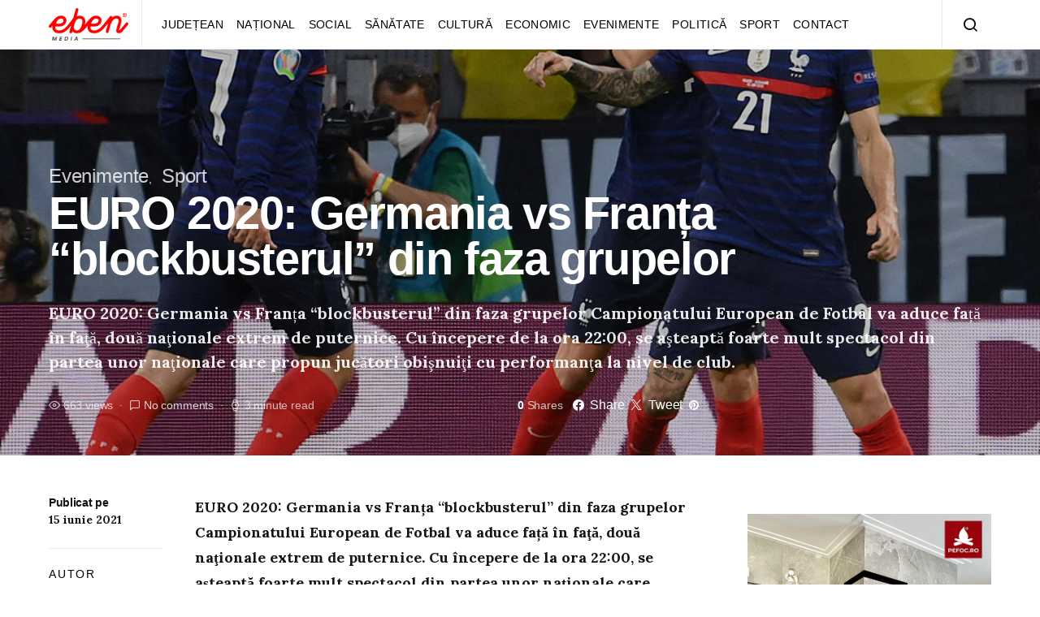

--- FILE ---
content_type: text/html; charset=UTF-8
request_url: https://ebenmedia.ro/2021/06/15/euro-2020-germania-vs-franta-blockbusterul-din-faza-grupelor/
body_size: 20753
content:
<!doctype html>
<html dir="ltr" lang="ro-RO" prefix="og: https://ogp.me/ns#">
<head>
	<meta charset="UTF-8">
	<meta name="viewport" content="width=device-width, initial-scale=1">
	<link rel="profile" href="http://gmpg.org/xfn/11">

	<title>EURO 2020: Germania vs Franța “blockbusterul” din faza grupelor - Eben Media</title>

		<!-- All in One SEO 4.9.3 - aioseo.com -->
	<meta name="description" content="EURO 2020: Germania vs Franța “blockbusterul” din faza grupelor Campionatului European de Fotbal va aduce față în faţă, două naţionale extrem de puternice. Cu începere de la ora 22:00, se aşteaptă foarte mult spectacol din partea unor naţionale care propun jucători obişnuiţi cu performanţa la nivel de club." />
	<meta name="robots" content="max-image-preview:large" />
	<meta name="author" content="Adrian B."/>
	<link rel="canonical" href="https://ebenmedia.ro/2021/06/15/euro-2020-germania-vs-franta-blockbusterul-din-faza-grupelor/" />
	<meta name="generator" content="All in One SEO (AIOSEO) 4.9.3" />
		<meta property="og:locale" content="ro_RO" />
		<meta property="og:site_name" content="Eben Media - noutăți din Sibiu și împrejurimi" />
		<meta property="og:type" content="article" />
		<meta property="og:title" content="EURO 2020: Germania vs Franța “blockbusterul” din faza grupelor - Eben Media" />
		<meta property="og:description" content="EURO 2020: Germania vs Franța “blockbusterul” din faza grupelor Campionatului European de Fotbal va aduce față în faţă, două naţionale extrem de puternice. Cu începere de la ora 22:00, se aşteaptă foarte mult spectacol din partea unor naţionale care propun jucători obişnuiţi cu performanţa la nivel de club." />
		<meta property="og:url" content="https://ebenmedia.ro/2021/06/15/euro-2020-germania-vs-franta-blockbusterul-din-faza-grupelor/" />
		<meta property="article:published_time" content="2021-06-15T13:47:29+00:00" />
		<meta property="article:modified_time" content="2022-01-14T15:11:41+00:00" />
		<meta name="twitter:card" content="summary_large_image" />
		<meta name="twitter:title" content="EURO 2020: Germania vs Franța “blockbusterul” din faza grupelor - Eben Media" />
		<meta name="twitter:description" content="EURO 2020: Germania vs Franța “blockbusterul” din faza grupelor Campionatului European de Fotbal va aduce față în faţă, două naţionale extrem de puternice. Cu începere de la ora 22:00, se aşteaptă foarte mult spectacol din partea unor naţionale care propun jucători obişnuiţi cu performanţa la nivel de club." />
		<script type="application/ld+json" class="aioseo-schema">
			{"@context":"https:\/\/schema.org","@graph":[{"@type":"BlogPosting","@id":"https:\/\/ebenmedia.ro\/2021\/06\/15\/euro-2020-germania-vs-franta-blockbusterul-din-faza-grupelor\/#blogposting","name":"EURO 2020: Germania vs Fran\u021ba \u201cblockbusterul\u201d din faza grupelor - Eben Media","headline":"EURO 2020: Germania vs Fran\u021ba \u201cblockbusterul\u201d din faza grupelor","author":{"@id":"https:\/\/ebenmedia.ro\/author\/luca-b\/#author"},"publisher":{"@id":"https:\/\/ebenmedia.ro\/#organization"},"image":{"@type":"ImageObject","url":"https:\/\/ebenmedia.ro\/wp-content\/uploads\/2021\/06\/euro-2020-germania-vs-franta.jpeg","width":1200,"height":900},"datePublished":"2021-06-15T16:47:29+00:00","dateModified":"2022-01-14T15:11:41+00:00","inLanguage":"ro-RO","mainEntityOfPage":{"@id":"https:\/\/ebenmedia.ro\/2021\/06\/15\/euro-2020-germania-vs-franta-blockbusterul-din-faza-grupelor\/#webpage"},"isPartOf":{"@id":"https:\/\/ebenmedia.ro\/2021\/06\/15\/euro-2020-germania-vs-franta-blockbusterul-din-faza-grupelor\/#webpage"},"articleSection":"Evenimente, Sport, benzema, campionatul european de fotbal, Euro 2020, faza grupelor, fotbal, germania vs franta, kroos, mbape, pogba, UEFA"},{"@type":"BreadcrumbList","@id":"https:\/\/ebenmedia.ro\/2021\/06\/15\/euro-2020-germania-vs-franta-blockbusterul-din-faza-grupelor\/#breadcrumblist","itemListElement":[{"@type":"ListItem","@id":"https:\/\/ebenmedia.ro#listItem","position":1,"name":"Prima pagin\u0103","item":"https:\/\/ebenmedia.ro","nextItem":{"@type":"ListItem","@id":"https:\/\/ebenmedia.ro\/category\/evenimente\/#listItem","name":"Evenimente"}},{"@type":"ListItem","@id":"https:\/\/ebenmedia.ro\/category\/evenimente\/#listItem","position":2,"name":"Evenimente","item":"https:\/\/ebenmedia.ro\/category\/evenimente\/","nextItem":{"@type":"ListItem","@id":"https:\/\/ebenmedia.ro\/2021\/06\/15\/euro-2020-germania-vs-franta-blockbusterul-din-faza-grupelor\/#listItem","name":"EURO 2020: Germania vs Fran\u021ba \u201cblockbusterul\u201d din faza grupelor"},"previousItem":{"@type":"ListItem","@id":"https:\/\/ebenmedia.ro#listItem","name":"Prima pagin\u0103"}},{"@type":"ListItem","@id":"https:\/\/ebenmedia.ro\/2021\/06\/15\/euro-2020-germania-vs-franta-blockbusterul-din-faza-grupelor\/#listItem","position":3,"name":"EURO 2020: Germania vs Fran\u021ba \u201cblockbusterul\u201d din faza grupelor","previousItem":{"@type":"ListItem","@id":"https:\/\/ebenmedia.ro\/category\/evenimente\/#listItem","name":"Evenimente"}}]},{"@type":"Organization","@id":"https:\/\/ebenmedia.ro\/#organization","name":"Eben Media","description":"nout\u0103\u021bi din Sibiu \u0219i \u00eemprejurimi","url":"https:\/\/ebenmedia.ro\/"},{"@type":"Person","@id":"https:\/\/ebenmedia.ro\/author\/luca-b\/#author","url":"https:\/\/ebenmedia.ro\/author\/luca-b\/","name":"Adrian B.","image":{"@type":"ImageObject","@id":"https:\/\/ebenmedia.ro\/2021\/06\/15\/euro-2020-germania-vs-franta-blockbusterul-din-faza-grupelor\/#authorImage","url":"https:\/\/secure.gravatar.com\/avatar\/16acc09260bf524b9d5a676165d5e8f0fb9c7f7429e02f3e25a7d74d7bf18013?s=96&d=mm&r=g","width":96,"height":96,"caption":"Adrian B."}},{"@type":"WebPage","@id":"https:\/\/ebenmedia.ro\/2021\/06\/15\/euro-2020-germania-vs-franta-blockbusterul-din-faza-grupelor\/#webpage","url":"https:\/\/ebenmedia.ro\/2021\/06\/15\/euro-2020-germania-vs-franta-blockbusterul-din-faza-grupelor\/","name":"EURO 2020: Germania vs Fran\u021ba \u201cblockbusterul\u201d din faza grupelor - Eben Media","description":"EURO 2020: Germania vs Fran\u021ba \u201cblockbusterul\u201d din faza grupelor Campionatului European de Fotbal va aduce fa\u021b\u0103 \u00een fa\u0163\u0103, dou\u0103 na\u0163ionale extrem de puternice. Cu \u00eencepere de la ora 22:00, se a\u015fteapt\u0103 foarte mult spectacol din partea unor na\u0163ionale care propun juc\u0103tori obi\u015fnui\u0163i cu performan\u0163a la nivel de club.","inLanguage":"ro-RO","isPartOf":{"@id":"https:\/\/ebenmedia.ro\/#website"},"breadcrumb":{"@id":"https:\/\/ebenmedia.ro\/2021\/06\/15\/euro-2020-germania-vs-franta-blockbusterul-din-faza-grupelor\/#breadcrumblist"},"author":{"@id":"https:\/\/ebenmedia.ro\/author\/luca-b\/#author"},"creator":{"@id":"https:\/\/ebenmedia.ro\/author\/luca-b\/#author"},"image":{"@type":"ImageObject","url":"https:\/\/ebenmedia.ro\/wp-content\/uploads\/2021\/06\/euro-2020-germania-vs-franta.jpeg","@id":"https:\/\/ebenmedia.ro\/2021\/06\/15\/euro-2020-germania-vs-franta-blockbusterul-din-faza-grupelor\/#mainImage","width":1200,"height":900},"primaryImageOfPage":{"@id":"https:\/\/ebenmedia.ro\/2021\/06\/15\/euro-2020-germania-vs-franta-blockbusterul-din-faza-grupelor\/#mainImage"},"datePublished":"2021-06-15T16:47:29+00:00","dateModified":"2022-01-14T15:11:41+00:00"},{"@type":"WebSite","@id":"https:\/\/ebenmedia.ro\/#website","url":"https:\/\/ebenmedia.ro\/","name":"Eben Media","description":"nout\u0103\u021bi din Sibiu \u0219i \u00eemprejurimi","inLanguage":"ro-RO","publisher":{"@id":"https:\/\/ebenmedia.ro\/#organization"}}]}
		</script>
		<!-- All in One SEO -->

<link rel='dns-prefetch' href='//www.googletagmanager.com' />
<link href='https://fonts.gstatic.com' crossorigin rel='preconnect' />
<link rel="alternate" type="application/rss+xml" title="Eben Media &raquo; Flux" href="https://ebenmedia.ro/feed/" />
<link rel="alternate" type="application/rss+xml" title="Eben Media &raquo; Flux comentarii" href="https://ebenmedia.ro/comments/feed/" />
<link rel="alternate" type="application/rss+xml" title="Flux comentarii Eben Media &raquo; EURO 2020: Germania vs Franța “blockbusterul” din faza grupelor" href="https://ebenmedia.ro/2021/06/15/euro-2020-germania-vs-franta-blockbusterul-din-faza-grupelor/feed/" />
<link rel="alternate" title="oEmbed (JSON)" type="application/json+oembed" href="https://ebenmedia.ro/wp-json/oembed/1.0/embed?url=https%3A%2F%2Febenmedia.ro%2F2021%2F06%2F15%2Feuro-2020-germania-vs-franta-blockbusterul-din-faza-grupelor%2F" />
<link rel="alternate" title="oEmbed (XML)" type="text/xml+oembed" href="https://ebenmedia.ro/wp-json/oembed/1.0/embed?url=https%3A%2F%2Febenmedia.ro%2F2021%2F06%2F15%2Feuro-2020-germania-vs-franta-blockbusterul-din-faza-grupelor%2F&#038;format=xml" />
<style id='wp-img-auto-sizes-contain-inline-css'>
img:is([sizes=auto i],[sizes^="auto," i]){contain-intrinsic-size:3000px 1500px}
/*# sourceURL=wp-img-auto-sizes-contain-inline-css */
</style>
<link rel='alternate stylesheet' id='powerkit-icons-css' href='https://ebenmedia.ro/wp-content/plugins/powerkit/assets/fonts/powerkit-icons.woff?ver=2.9.0' as='font' type='font/wof' crossorigin />
<link rel='stylesheet' id='powerkit-css' href='https://ebenmedia.ro/wp-content/plugins/powerkit/assets/css/powerkit.css?ver=2.9.0' media='all' />
<style id='wp-emoji-styles-inline-css'>

	img.wp-smiley, img.emoji {
		display: inline !important;
		border: none !important;
		box-shadow: none !important;
		height: 1em !important;
		width: 1em !important;
		margin: 0 0.07em !important;
		vertical-align: -0.1em !important;
		background: none !important;
		padding: 0 !important;
	}
/*# sourceURL=wp-emoji-styles-inline-css */
</style>
<style id='wp-block-library-inline-css'>
:root{--wp-block-synced-color:#7a00df;--wp-block-synced-color--rgb:122,0,223;--wp-bound-block-color:var(--wp-block-synced-color);--wp-editor-canvas-background:#ddd;--wp-admin-theme-color:#007cba;--wp-admin-theme-color--rgb:0,124,186;--wp-admin-theme-color-darker-10:#006ba1;--wp-admin-theme-color-darker-10--rgb:0,107,160.5;--wp-admin-theme-color-darker-20:#005a87;--wp-admin-theme-color-darker-20--rgb:0,90,135;--wp-admin-border-width-focus:2px}@media (min-resolution:192dpi){:root{--wp-admin-border-width-focus:1.5px}}.wp-element-button{cursor:pointer}:root .has-very-light-gray-background-color{background-color:#eee}:root .has-very-dark-gray-background-color{background-color:#313131}:root .has-very-light-gray-color{color:#eee}:root .has-very-dark-gray-color{color:#313131}:root .has-vivid-green-cyan-to-vivid-cyan-blue-gradient-background{background:linear-gradient(135deg,#00d084,#0693e3)}:root .has-purple-crush-gradient-background{background:linear-gradient(135deg,#34e2e4,#4721fb 50%,#ab1dfe)}:root .has-hazy-dawn-gradient-background{background:linear-gradient(135deg,#faaca8,#dad0ec)}:root .has-subdued-olive-gradient-background{background:linear-gradient(135deg,#fafae1,#67a671)}:root .has-atomic-cream-gradient-background{background:linear-gradient(135deg,#fdd79a,#004a59)}:root .has-nightshade-gradient-background{background:linear-gradient(135deg,#330968,#31cdcf)}:root .has-midnight-gradient-background{background:linear-gradient(135deg,#020381,#2874fc)}:root{--wp--preset--font-size--normal:16px;--wp--preset--font-size--huge:42px}.has-regular-font-size{font-size:1em}.has-larger-font-size{font-size:2.625em}.has-normal-font-size{font-size:var(--wp--preset--font-size--normal)}.has-huge-font-size{font-size:var(--wp--preset--font-size--huge)}.has-text-align-center{text-align:center}.has-text-align-left{text-align:left}.has-text-align-right{text-align:right}.has-fit-text{white-space:nowrap!important}#end-resizable-editor-section{display:none}.aligncenter{clear:both}.items-justified-left{justify-content:flex-start}.items-justified-center{justify-content:center}.items-justified-right{justify-content:flex-end}.items-justified-space-between{justify-content:space-between}.screen-reader-text{border:0;clip-path:inset(50%);height:1px;margin:-1px;overflow:hidden;padding:0;position:absolute;width:1px;word-wrap:normal!important}.screen-reader-text:focus{background-color:#ddd;clip-path:none;color:#444;display:block;font-size:1em;height:auto;left:5px;line-height:normal;padding:15px 23px 14px;text-decoration:none;top:5px;width:auto;z-index:100000}html :where(.has-border-color){border-style:solid}html :where([style*=border-top-color]){border-top-style:solid}html :where([style*=border-right-color]){border-right-style:solid}html :where([style*=border-bottom-color]){border-bottom-style:solid}html :where([style*=border-left-color]){border-left-style:solid}html :where([style*=border-width]){border-style:solid}html :where([style*=border-top-width]){border-top-style:solid}html :where([style*=border-right-width]){border-right-style:solid}html :where([style*=border-bottom-width]){border-bottom-style:solid}html :where([style*=border-left-width]){border-left-style:solid}html :where(img[class*=wp-image-]){height:auto;max-width:100%}:where(figure){margin:0 0 1em}html :where(.is-position-sticky){--wp-admin--admin-bar--position-offset:var(--wp-admin--admin-bar--height,0px)}@media screen and (max-width:600px){html :where(.is-position-sticky){--wp-admin--admin-bar--position-offset:0px}}

/*# sourceURL=wp-block-library-inline-css */
</style><style id='wp-block-heading-inline-css'>
h1:where(.wp-block-heading).has-background,h2:where(.wp-block-heading).has-background,h3:where(.wp-block-heading).has-background,h4:where(.wp-block-heading).has-background,h5:where(.wp-block-heading).has-background,h6:where(.wp-block-heading).has-background{padding:1.25em 2.375em}h1.has-text-align-left[style*=writing-mode]:where([style*=vertical-lr]),h1.has-text-align-right[style*=writing-mode]:where([style*=vertical-rl]),h2.has-text-align-left[style*=writing-mode]:where([style*=vertical-lr]),h2.has-text-align-right[style*=writing-mode]:where([style*=vertical-rl]),h3.has-text-align-left[style*=writing-mode]:where([style*=vertical-lr]),h3.has-text-align-right[style*=writing-mode]:where([style*=vertical-rl]),h4.has-text-align-left[style*=writing-mode]:where([style*=vertical-lr]),h4.has-text-align-right[style*=writing-mode]:where([style*=vertical-rl]),h5.has-text-align-left[style*=writing-mode]:where([style*=vertical-lr]),h5.has-text-align-right[style*=writing-mode]:where([style*=vertical-rl]),h6.has-text-align-left[style*=writing-mode]:where([style*=vertical-lr]),h6.has-text-align-right[style*=writing-mode]:where([style*=vertical-rl]){rotate:180deg}
/*# sourceURL=https://ebenmedia.ro/wp-includes/blocks/heading/style.min.css */
</style>
<style id='wp-block-group-inline-css'>
.wp-block-group{box-sizing:border-box}:where(.wp-block-group.wp-block-group-is-layout-constrained){position:relative}
/*# sourceURL=https://ebenmedia.ro/wp-includes/blocks/group/style.min.css */
</style>
<style id='wp-block-paragraph-inline-css'>
.is-small-text{font-size:.875em}.is-regular-text{font-size:1em}.is-large-text{font-size:2.25em}.is-larger-text{font-size:3em}.has-drop-cap:not(:focus):first-letter{float:left;font-size:8.4em;font-style:normal;font-weight:100;line-height:.68;margin:.05em .1em 0 0;text-transform:uppercase}body.rtl .has-drop-cap:not(:focus):first-letter{float:none;margin-left:.1em}p.has-drop-cap.has-background{overflow:hidden}:root :where(p.has-background){padding:1.25em 2.375em}:where(p.has-text-color:not(.has-link-color)) a{color:inherit}p.has-text-align-left[style*="writing-mode:vertical-lr"],p.has-text-align-right[style*="writing-mode:vertical-rl"]{rotate:180deg}
/*# sourceURL=https://ebenmedia.ro/wp-includes/blocks/paragraph/style.min.css */
</style>
<style id='global-styles-inline-css'>
:root{--wp--preset--aspect-ratio--square: 1;--wp--preset--aspect-ratio--4-3: 4/3;--wp--preset--aspect-ratio--3-4: 3/4;--wp--preset--aspect-ratio--3-2: 3/2;--wp--preset--aspect-ratio--2-3: 2/3;--wp--preset--aspect-ratio--16-9: 16/9;--wp--preset--aspect-ratio--9-16: 9/16;--wp--preset--color--black: #000000;--wp--preset--color--cyan-bluish-gray: #abb8c3;--wp--preset--color--white: #ffffff;--wp--preset--color--pale-pink: #f78da7;--wp--preset--color--vivid-red: #cf2e2e;--wp--preset--color--luminous-vivid-orange: #ff6900;--wp--preset--color--luminous-vivid-amber: #fcb900;--wp--preset--color--light-green-cyan: #7bdcb5;--wp--preset--color--vivid-green-cyan: #00d084;--wp--preset--color--pale-cyan-blue: #8ed1fc;--wp--preset--color--vivid-cyan-blue: #0693e3;--wp--preset--color--vivid-purple: #9b51e0;--wp--preset--gradient--vivid-cyan-blue-to-vivid-purple: linear-gradient(135deg,rgb(6,147,227) 0%,rgb(155,81,224) 100%);--wp--preset--gradient--light-green-cyan-to-vivid-green-cyan: linear-gradient(135deg,rgb(122,220,180) 0%,rgb(0,208,130) 100%);--wp--preset--gradient--luminous-vivid-amber-to-luminous-vivid-orange: linear-gradient(135deg,rgb(252,185,0) 0%,rgb(255,105,0) 100%);--wp--preset--gradient--luminous-vivid-orange-to-vivid-red: linear-gradient(135deg,rgb(255,105,0) 0%,rgb(207,46,46) 100%);--wp--preset--gradient--very-light-gray-to-cyan-bluish-gray: linear-gradient(135deg,rgb(238,238,238) 0%,rgb(169,184,195) 100%);--wp--preset--gradient--cool-to-warm-spectrum: linear-gradient(135deg,rgb(74,234,220) 0%,rgb(151,120,209) 20%,rgb(207,42,186) 40%,rgb(238,44,130) 60%,rgb(251,105,98) 80%,rgb(254,248,76) 100%);--wp--preset--gradient--blush-light-purple: linear-gradient(135deg,rgb(255,206,236) 0%,rgb(152,150,240) 100%);--wp--preset--gradient--blush-bordeaux: linear-gradient(135deg,rgb(254,205,165) 0%,rgb(254,45,45) 50%,rgb(107,0,62) 100%);--wp--preset--gradient--luminous-dusk: linear-gradient(135deg,rgb(255,203,112) 0%,rgb(199,81,192) 50%,rgb(65,88,208) 100%);--wp--preset--gradient--pale-ocean: linear-gradient(135deg,rgb(255,245,203) 0%,rgb(182,227,212) 50%,rgb(51,167,181) 100%);--wp--preset--gradient--electric-grass: linear-gradient(135deg,rgb(202,248,128) 0%,rgb(113,206,126) 100%);--wp--preset--gradient--midnight: linear-gradient(135deg,rgb(2,3,129) 0%,rgb(40,116,252) 100%);--wp--preset--font-size--small: 13px;--wp--preset--font-size--medium: 20px;--wp--preset--font-size--large: 36px;--wp--preset--font-size--x-large: 42px;--wp--preset--spacing--20: 0.44rem;--wp--preset--spacing--30: 0.67rem;--wp--preset--spacing--40: 1rem;--wp--preset--spacing--50: 1.5rem;--wp--preset--spacing--60: 2.25rem;--wp--preset--spacing--70: 3.38rem;--wp--preset--spacing--80: 5.06rem;--wp--preset--shadow--natural: 6px 6px 9px rgba(0, 0, 0, 0.2);--wp--preset--shadow--deep: 12px 12px 50px rgba(0, 0, 0, 0.4);--wp--preset--shadow--sharp: 6px 6px 0px rgba(0, 0, 0, 0.2);--wp--preset--shadow--outlined: 6px 6px 0px -3px rgb(255, 255, 255), 6px 6px rgb(0, 0, 0);--wp--preset--shadow--crisp: 6px 6px 0px rgb(0, 0, 0);}:where(.is-layout-flex){gap: 0.5em;}:where(.is-layout-grid){gap: 0.5em;}body .is-layout-flex{display: flex;}.is-layout-flex{flex-wrap: wrap;align-items: center;}.is-layout-flex > :is(*, div){margin: 0;}body .is-layout-grid{display: grid;}.is-layout-grid > :is(*, div){margin: 0;}:where(.wp-block-columns.is-layout-flex){gap: 2em;}:where(.wp-block-columns.is-layout-grid){gap: 2em;}:where(.wp-block-post-template.is-layout-flex){gap: 1.25em;}:where(.wp-block-post-template.is-layout-grid){gap: 1.25em;}.has-black-color{color: var(--wp--preset--color--black) !important;}.has-cyan-bluish-gray-color{color: var(--wp--preset--color--cyan-bluish-gray) !important;}.has-white-color{color: var(--wp--preset--color--white) !important;}.has-pale-pink-color{color: var(--wp--preset--color--pale-pink) !important;}.has-vivid-red-color{color: var(--wp--preset--color--vivid-red) !important;}.has-luminous-vivid-orange-color{color: var(--wp--preset--color--luminous-vivid-orange) !important;}.has-luminous-vivid-amber-color{color: var(--wp--preset--color--luminous-vivid-amber) !important;}.has-light-green-cyan-color{color: var(--wp--preset--color--light-green-cyan) !important;}.has-vivid-green-cyan-color{color: var(--wp--preset--color--vivid-green-cyan) !important;}.has-pale-cyan-blue-color{color: var(--wp--preset--color--pale-cyan-blue) !important;}.has-vivid-cyan-blue-color{color: var(--wp--preset--color--vivid-cyan-blue) !important;}.has-vivid-purple-color{color: var(--wp--preset--color--vivid-purple) !important;}.has-black-background-color{background-color: var(--wp--preset--color--black) !important;}.has-cyan-bluish-gray-background-color{background-color: var(--wp--preset--color--cyan-bluish-gray) !important;}.has-white-background-color{background-color: var(--wp--preset--color--white) !important;}.has-pale-pink-background-color{background-color: var(--wp--preset--color--pale-pink) !important;}.has-vivid-red-background-color{background-color: var(--wp--preset--color--vivid-red) !important;}.has-luminous-vivid-orange-background-color{background-color: var(--wp--preset--color--luminous-vivid-orange) !important;}.has-luminous-vivid-amber-background-color{background-color: var(--wp--preset--color--luminous-vivid-amber) !important;}.has-light-green-cyan-background-color{background-color: var(--wp--preset--color--light-green-cyan) !important;}.has-vivid-green-cyan-background-color{background-color: var(--wp--preset--color--vivid-green-cyan) !important;}.has-pale-cyan-blue-background-color{background-color: var(--wp--preset--color--pale-cyan-blue) !important;}.has-vivid-cyan-blue-background-color{background-color: var(--wp--preset--color--vivid-cyan-blue) !important;}.has-vivid-purple-background-color{background-color: var(--wp--preset--color--vivid-purple) !important;}.has-black-border-color{border-color: var(--wp--preset--color--black) !important;}.has-cyan-bluish-gray-border-color{border-color: var(--wp--preset--color--cyan-bluish-gray) !important;}.has-white-border-color{border-color: var(--wp--preset--color--white) !important;}.has-pale-pink-border-color{border-color: var(--wp--preset--color--pale-pink) !important;}.has-vivid-red-border-color{border-color: var(--wp--preset--color--vivid-red) !important;}.has-luminous-vivid-orange-border-color{border-color: var(--wp--preset--color--luminous-vivid-orange) !important;}.has-luminous-vivid-amber-border-color{border-color: var(--wp--preset--color--luminous-vivid-amber) !important;}.has-light-green-cyan-border-color{border-color: var(--wp--preset--color--light-green-cyan) !important;}.has-vivid-green-cyan-border-color{border-color: var(--wp--preset--color--vivid-green-cyan) !important;}.has-pale-cyan-blue-border-color{border-color: var(--wp--preset--color--pale-cyan-blue) !important;}.has-vivid-cyan-blue-border-color{border-color: var(--wp--preset--color--vivid-cyan-blue) !important;}.has-vivid-purple-border-color{border-color: var(--wp--preset--color--vivid-purple) !important;}.has-vivid-cyan-blue-to-vivid-purple-gradient-background{background: var(--wp--preset--gradient--vivid-cyan-blue-to-vivid-purple) !important;}.has-light-green-cyan-to-vivid-green-cyan-gradient-background{background: var(--wp--preset--gradient--light-green-cyan-to-vivid-green-cyan) !important;}.has-luminous-vivid-amber-to-luminous-vivid-orange-gradient-background{background: var(--wp--preset--gradient--luminous-vivid-amber-to-luminous-vivid-orange) !important;}.has-luminous-vivid-orange-to-vivid-red-gradient-background{background: var(--wp--preset--gradient--luminous-vivid-orange-to-vivid-red) !important;}.has-very-light-gray-to-cyan-bluish-gray-gradient-background{background: var(--wp--preset--gradient--very-light-gray-to-cyan-bluish-gray) !important;}.has-cool-to-warm-spectrum-gradient-background{background: var(--wp--preset--gradient--cool-to-warm-spectrum) !important;}.has-blush-light-purple-gradient-background{background: var(--wp--preset--gradient--blush-light-purple) !important;}.has-blush-bordeaux-gradient-background{background: var(--wp--preset--gradient--blush-bordeaux) !important;}.has-luminous-dusk-gradient-background{background: var(--wp--preset--gradient--luminous-dusk) !important;}.has-pale-ocean-gradient-background{background: var(--wp--preset--gradient--pale-ocean) !important;}.has-electric-grass-gradient-background{background: var(--wp--preset--gradient--electric-grass) !important;}.has-midnight-gradient-background{background: var(--wp--preset--gradient--midnight) !important;}.has-small-font-size{font-size: var(--wp--preset--font-size--small) !important;}.has-medium-font-size{font-size: var(--wp--preset--font-size--medium) !important;}.has-large-font-size{font-size: var(--wp--preset--font-size--large) !important;}.has-x-large-font-size{font-size: var(--wp--preset--font-size--x-large) !important;}
/*# sourceURL=global-styles-inline-css */
</style>

<style id='classic-theme-styles-inline-css'>
/*! This file is auto-generated */
.wp-block-button__link{color:#fff;background-color:#32373c;border-radius:9999px;box-shadow:none;text-decoration:none;padding:calc(.667em + 2px) calc(1.333em + 2px);font-size:1.125em}.wp-block-file__button{background:#32373c;color:#fff;text-decoration:none}
/*# sourceURL=/wp-includes/css/classic-themes.min.css */
</style>
<link rel='stylesheet' id='wp-banners-css-css' href='https://ebenmedia.ro/wp-content/plugins/custom-banners/assets/css/wp-banners.css?ver=6.9' media='all' />
<link rel='stylesheet' id='dashicons-css' href='https://ebenmedia.ro/wp-includes/css/dashicons.min.css?ver=6.9' media='all' />
<link rel='stylesheet' id='post-views-counter-frontend-css' href='https://ebenmedia.ro/wp-content/plugins/post-views-counter/css/frontend.min.css?ver=1.3.13' media='all' />
<link rel='stylesheet' id='powerkit-author-box-css' href='https://ebenmedia.ro/wp-content/plugins/powerkit/modules/author-box/public/css/public-powerkit-author-box.css?ver=2.9.0' media='all' />
<link rel='stylesheet' id='powerkit-basic-elements-css' href='https://ebenmedia.ro/wp-content/plugins/powerkit/modules/basic-elements/public/css/public-powerkit-basic-elements.css?ver=2.9.0' media='screen' />
<link rel='stylesheet' id='powerkit-coming-soon-css' href='https://ebenmedia.ro/wp-content/plugins/powerkit/modules/coming-soon/public/css/public-powerkit-coming-soon.css?ver=2.9.0' media='all' />
<link rel='stylesheet' id='powerkit-content-formatting-css' href='https://ebenmedia.ro/wp-content/plugins/powerkit/modules/content-formatting/public/css/public-powerkit-content-formatting.css?ver=2.9.0' media='all' />
<link rel='stylesheet' id='powerkit-сontributors-css' href='https://ebenmedia.ro/wp-content/plugins/powerkit/modules/contributors/public/css/public-powerkit-contributors.css?ver=2.9.0' media='all' />
<link rel='stylesheet' id='powerkit-facebook-css' href='https://ebenmedia.ro/wp-content/plugins/powerkit/modules/facebook/public/css/public-powerkit-facebook.css?ver=2.9.0' media='all' />
<link rel='stylesheet' id='powerkit-featured-categories-css' href='https://ebenmedia.ro/wp-content/plugins/powerkit/modules/featured-categories/public/css/public-powerkit-featured-categories.css?ver=2.9.0' media='all' />
<link rel='stylesheet' id='powerkit-inline-posts-css' href='https://ebenmedia.ro/wp-content/plugins/powerkit/modules/inline-posts/public/css/public-powerkit-inline-posts.css?ver=2.9.0' media='all' />
<link rel='stylesheet' id='powerkit-instagram-css' href='https://ebenmedia.ro/wp-content/plugins/powerkit/modules/instagram/public/css/public-powerkit-instagram.css?ver=2.9.0' media='all' />
<link rel='stylesheet' id='powerkit-justified-gallery-css' href='https://ebenmedia.ro/wp-content/plugins/powerkit/modules/justified-gallery/public/css/public-powerkit-justified-gallery.css?ver=2.9.0' media='all' />
<link rel='stylesheet' id='glightbox-css' href='https://ebenmedia.ro/wp-content/plugins/powerkit/modules/lightbox/public/css/glightbox.min.css?ver=2.9.0' media='all' />
<link rel='stylesheet' id='powerkit-lightbox-css' href='https://ebenmedia.ro/wp-content/plugins/powerkit/modules/lightbox/public/css/public-powerkit-lightbox.css?ver=2.9.0' media='all' />
<link rel='stylesheet' id='powerkit-opt-in-forms-css' href='https://ebenmedia.ro/wp-content/plugins/powerkit/modules/opt-in-forms/public/css/public-powerkit-opt-in-forms.css?ver=2.9.0' media='all' />
<link rel='stylesheet' id='powerkit-pinterest-css' href='https://ebenmedia.ro/wp-content/plugins/powerkit/modules/pinterest/public/css/public-powerkit-pinterest.css?ver=2.9.0' media='all' />
<link rel='stylesheet' id='powerkit-scroll-to-top-css' href='https://ebenmedia.ro/wp-content/plugins/powerkit/modules/scroll-to-top/public/css/public-powerkit-scroll-to-top.css?ver=2.9.0' media='all' />
<link rel='stylesheet' id='powerkit-share-buttons-css' href='https://ebenmedia.ro/wp-content/plugins/powerkit/modules/share-buttons/public/css/public-powerkit-share-buttons.css?ver=2.9.0' media='all' />
<link rel='stylesheet' id='powerkit-slider-gallery-css' href='https://ebenmedia.ro/wp-content/plugins/powerkit/modules/slider-gallery/public/css/public-powerkit-slider-gallery.css?ver=2.9.0' media='all' />
<link rel='stylesheet' id='powerkit-social-links-css' href='https://ebenmedia.ro/wp-content/plugins/powerkit/modules/social-links/public/css/public-powerkit-social-links.css?ver=2.9.0' media='all' />
<link rel='stylesheet' id='powerkit-table-of-contents-css' href='https://ebenmedia.ro/wp-content/plugins/powerkit/modules/table-of-contents/public/css/public-powerkit-table-of-contents.css?ver=2.9.0' media='all' />
<link rel='stylesheet' id='powerkit-twitter-css' href='https://ebenmedia.ro/wp-content/plugins/powerkit/modules/twitter/public/css/public-powerkit-twitter.css?ver=2.9.0' media='all' />
<link rel='stylesheet' id='powerkit-widget-about-css' href='https://ebenmedia.ro/wp-content/plugins/powerkit/modules/widget-about/public/css/public-powerkit-widget-about.css?ver=2.9.0' media='all' />
<link rel='stylesheet' id='csco-styles-css' href='https://ebenmedia.ro/wp-content/themes/spotlight/style.css?ver=1.6.8' media='all' />
<script src="https://ebenmedia.ro/wp-includes/js/jquery/jquery.min.js?ver=3.7.1" id="jquery-core-js"></script>
<script src="https://ebenmedia.ro/wp-includes/js/jquery/jquery-migrate.min.js?ver=3.4.1" id="jquery-migrate-js"></script>

<!-- Google Analytics snippet added by Site Kit -->
<script src="https://www.googletagmanager.com/gtag/js?id=GT-K5LV6R8" id="google_gtagjs-js" async></script>
<script id="google_gtagjs-js-after">
window.dataLayer = window.dataLayer || [];function gtag(){dataLayer.push(arguments);}
gtag('set', 'linker', {"domains":["ebenmedia.ro"]} );
gtag("js", new Date());
gtag("set", "developer_id.dZTNiMT", true);
gtag("config", "GT-K5LV6R8");
//# sourceURL=google_gtagjs-js-after
</script>

<!-- End Google Analytics snippet added by Site Kit -->
<link rel="https://api.w.org/" href="https://ebenmedia.ro/wp-json/" /><link rel="alternate" title="JSON" type="application/json" href="https://ebenmedia.ro/wp-json/wp/v2/posts/3791" /><link rel="EditURI" type="application/rsd+xml" title="RSD" href="https://ebenmedia.ro/xmlrpc.php?rsd" />
<meta name="generator" content="WordPress 6.9" />
<link rel='shortlink' href='https://ebenmedia.ro/?p=3791' />
<style type="text/css" media="screen"></style><meta name="generator" content="Site Kit by Google 1.110.0" /><link rel="icon" href="https://ebenmedia.ro/wp-content/uploads/2022/01/cropped-Logo-Site-32x32.png" sizes="32x32" />
<link rel="icon" href="https://ebenmedia.ro/wp-content/uploads/2022/01/cropped-Logo-Site-192x192.png" sizes="192x192" />
<link rel="apple-touch-icon" href="https://ebenmedia.ro/wp-content/uploads/2022/01/cropped-Logo-Site-180x180.png" />
<meta name="msapplication-TileImage" content="https://ebenmedia.ro/wp-content/uploads/2022/01/cropped-Logo-Site-270x270.png" />
		<style id="wp-custom-css">
			.footer-clean {
  padding:50px 0;
  background-color:#fff;
  color:#4b4c4d;
}

.footer-clean h3 {
  margin-top:0;
  margin-bottom:12px;
  font-weight:bold;
  font-size:16px;
}

.footer-clean ul {
  padding:0;
  list-style:none;
  line-height:1.6;
  font-size:14px;
  margin-bottom:0;
}

.footer-clean ul a {
  color:inherit;
  text-decoration:none;
  opacity:0.8;
}

.footer-clean ul a:hover {
  opacity:1;
}

.footer-clean .item.social {
  text-align:right;
}

@media (max-width:767px) {
  .footer-clean .item {
    text-align:center;
    padding-bottom:20px;
  }
}

@media (max-width: 768px) {
  .footer-clean .item.social {
    text-align:center;
  }
}

.footer-clean .item.social > a {
  font-size:24px;
  width:40px;
  height:40px;
  line-height:40px;
  display:inline-block;
  text-align:center;
  border-radius:50%;
  border:1px solid #ccc;
  margin-left:10px;
  margin-top:22px;
  color:inherit;
  opacity:0.75;
}

.footer-clean .item.social > a:hover {
  opacity:0.9;
}

@media (max-width:991px) {
  .footer-clean .item.social > a {
    margin-top:40px;
  }
}

@media (max-width:767px) {
  .footer-clean .item.social > a {
    margin-top:10px;
  }
}

.footer-clean .copyright {
  margin-top:14px;
  margin-bottom:0;
  font-size:13px;
  opacity:0.6;
}		</style>
		<style id="kirki-inline-styles">a:hover, .entry-content a, .must-log-in a, blockquote:before, .cs-bg-dark .footer-title, .cs-bg-dark .pk-social-links-scheme-bold:not(.pk-social-links-scheme-light-rounded) .pk-social-links-link .pk-social-links-icon{color:#dd3333;}.wp-block-button .wp-block-button__link:not(.has-background), button, .button, input[type="button"], input[type="reset"], input[type="submit"], .cs-bg-dark .pk-social-links-scheme-light-rounded .pk-social-links-link:hover .pk-social-links-icon, article .cs-overlay .post-categories a:hover, .post-format-icon > a:hover, .cs-list-articles > li > a:hover:before, .pk-bg-primary, .pk-button-primary, .pk-badge-primary, h2.pk-heading-numbered:before, .pk-post-item .pk-post-thumbnail a:hover .pk-post-number, .post-comments-show button{background-color:#dd3333;}.pk-bg-overlay, .pk-zoom-icon-popup:after{background-color:rgba(0,0,0,0.25);}.navbar-primary, .header-default .offcanvas-header{background-color:#ffffff;}.navbar-nav .sub-menu, .navbar-nav .cs-mega-menu-has-categories .cs-mm-categories, .navbar-primary .navbar-dropdown-container{background-color:#f9f9f9;}.navbar-nav > li.menu-item-has-children > .sub-menu:after, .navbar-primary .navbar-dropdown-container:after{border-bottom-color:#f9f9f9;}.site-footer{background-color:#ffffff;}body{font-family:Lora;font-size:1rem;font-weight:400;letter-spacing:0px;}.cs-font-primary, button, .button, input[type="button"], input[type="reset"], input[type="submit"], .no-comments, .text-action, .cs-link-more, .share-total, .nav-links, .comment-reply-link, .post-tags a, .post-sidebar-tags a, .tagcloud a, .read-more, .navigation.pagination .nav-links > span, .navigation.pagination .nav-links > a, .pk-font-primary, .navbar-dropdown-btn-follow{font-family:-apple-system, BlinkMacSystemFont, "Segoe UI", Roboto, Oxygen-Sans, Ubuntu, Cantarell, "Helvetica Neue", sans-serif;font-size:1rem;font-weight:500;letter-spacing:-0.0125em;text-transform:none;}label, .cs-font-secondary, .post-meta, .archive-count, .page-subtitle, .site-description, figcaption, .wp-block-image figcaption, .wp-block-audio figcaption, .wp-block-embed figcaption, .wp-block-pullquote cite, .wp-block-pullquote footer, .wp-block-pullquote .wp-block-pullquote__citation, .wp-block-quote cite, .post-format-icon, .comment-metadata, .says, .logged-in-as, .must-log-in, .wp-caption-text, .widget_rss ul li .rss-date, blockquote cite, div[class*="meta-"], span[class*="meta-"], small, .post-sidebar-shares .total-shares, .cs-breadcrumbs, .cs-homepage-category-count, .pk-font-secondary{font-family:-apple-system, BlinkMacSystemFont, "Segoe UI", Roboto, Oxygen-Sans, Ubuntu, Cantarell, "Helvetica Neue", sans-serif;font-size:0.875rem;font-weight:400;letter-spacing:-0.0125em;text-transform:none;}.entry-content{font-family:inherit;font-size:inherit;font-weight:inherit;letter-spacing:inherit;}h1, h2, h3, h4, h5, h6, .h1, .h2, .h3, .h4, .h5, .h6, .site-title, .comment-author .fn, blockquote, .wp-block-quote, .wp-block-cover .wp-block-cover-image-text, .wp-block-cover .wp-block-cover-text, .wp-block-cover h2, .wp-block-cover-image .wp-block-cover-image-text, .wp-block-cover-image .wp-block-cover-text, .wp-block-cover-image h2, .wp-block-pullquote p, p.has-drop-cap:not(:focus):first-letter, .pk-font-heading, .post-sidebar-date .reader-text{font-family:-apple-system, BlinkMacSystemFont, "Segoe UI", Roboto, Oxygen-Sans, Ubuntu, Cantarell, "Helvetica Neue", sans-serif;font-weight:700;letter-spacing:-0.025em;text-transform:none;}.title-block, .pk-font-block{font-family:-apple-system, BlinkMacSystemFont, "Segoe UI", Roboto, Oxygen-Sans, Ubuntu, Cantarell, "Helvetica Neue", sans-serif;font-size:0.875rem;font-weight:500;letter-spacing:0.125em;text-transform:uppercase;color:#0a0101;}.navbar-nav > li > a, .cs-mega-menu-child > a, .widget_archive li, .widget_categories li, .widget_meta li a, .widget_nav_menu .menu > li > a, .widget_pages .page_item a{font-family:-apple-system, BlinkMacSystemFont, "Segoe UI", Roboto, Oxygen-Sans, Ubuntu, Cantarell, "Helvetica Neue", sans-serif;font-size:0.875rem;font-weight:500;letter-spacing:0.025em;text-transform:uppercase;}.navbar-nav .sub-menu > li > a, .widget_categories .children li a, .widget_nav_menu .sub-menu > li > a{font-family:-apple-system, BlinkMacSystemFont, "Segoe UI", Roboto, Oxygen-Sans, Ubuntu, Cantarell, "Helvetica Neue", sans-serif;font-size:0.875rem;font-weight:400;letter-spacing:0px;text-transform:uppercase;}/* cyrillic-ext */
@font-face {
  font-family: 'Lora';
  font-style: italic;
  font-weight: 400;
  font-display: swap;
  src: url(https://ebenmedia.ro/wp-content/fonts/lora/font) format('woff');
  unicode-range: U+0460-052F, U+1C80-1C8A, U+20B4, U+2DE0-2DFF, U+A640-A69F, U+FE2E-FE2F;
}
/* cyrillic */
@font-face {
  font-family: 'Lora';
  font-style: italic;
  font-weight: 400;
  font-display: swap;
  src: url(https://ebenmedia.ro/wp-content/fonts/lora/font) format('woff');
  unicode-range: U+0301, U+0400-045F, U+0490-0491, U+04B0-04B1, U+2116;
}
/* math */
@font-face {
  font-family: 'Lora';
  font-style: italic;
  font-weight: 400;
  font-display: swap;
  src: url(https://ebenmedia.ro/wp-content/fonts/lora/font) format('woff');
  unicode-range: U+0302-0303, U+0305, U+0307-0308, U+0310, U+0312, U+0315, U+031A, U+0326-0327, U+032C, U+032F-0330, U+0332-0333, U+0338, U+033A, U+0346, U+034D, U+0391-03A1, U+03A3-03A9, U+03B1-03C9, U+03D1, U+03D5-03D6, U+03F0-03F1, U+03F4-03F5, U+2016-2017, U+2034-2038, U+203C, U+2040, U+2043, U+2047, U+2050, U+2057, U+205F, U+2070-2071, U+2074-208E, U+2090-209C, U+20D0-20DC, U+20E1, U+20E5-20EF, U+2100-2112, U+2114-2115, U+2117-2121, U+2123-214F, U+2190, U+2192, U+2194-21AE, U+21B0-21E5, U+21F1-21F2, U+21F4-2211, U+2213-2214, U+2216-22FF, U+2308-230B, U+2310, U+2319, U+231C-2321, U+2336-237A, U+237C, U+2395, U+239B-23B7, U+23D0, U+23DC-23E1, U+2474-2475, U+25AF, U+25B3, U+25B7, U+25BD, U+25C1, U+25CA, U+25CC, U+25FB, U+266D-266F, U+27C0-27FF, U+2900-2AFF, U+2B0E-2B11, U+2B30-2B4C, U+2BFE, U+3030, U+FF5B, U+FF5D, U+1D400-1D7FF, U+1EE00-1EEFF;
}
/* symbols */
@font-face {
  font-family: 'Lora';
  font-style: italic;
  font-weight: 400;
  font-display: swap;
  src: url(https://ebenmedia.ro/wp-content/fonts/lora/font) format('woff');
  unicode-range: U+0001-000C, U+000E-001F, U+007F-009F, U+20DD-20E0, U+20E2-20E4, U+2150-218F, U+2190, U+2192, U+2194-2199, U+21AF, U+21E6-21F0, U+21F3, U+2218-2219, U+2299, U+22C4-22C6, U+2300-243F, U+2440-244A, U+2460-24FF, U+25A0-27BF, U+2800-28FF, U+2921-2922, U+2981, U+29BF, U+29EB, U+2B00-2BFF, U+4DC0-4DFF, U+FFF9-FFFB, U+10140-1018E, U+10190-1019C, U+101A0, U+101D0-101FD, U+102E0-102FB, U+10E60-10E7E, U+1D2C0-1D2D3, U+1D2E0-1D37F, U+1F000-1F0FF, U+1F100-1F1AD, U+1F1E6-1F1FF, U+1F30D-1F30F, U+1F315, U+1F31C, U+1F31E, U+1F320-1F32C, U+1F336, U+1F378, U+1F37D, U+1F382, U+1F393-1F39F, U+1F3A7-1F3A8, U+1F3AC-1F3AF, U+1F3C2, U+1F3C4-1F3C6, U+1F3CA-1F3CE, U+1F3D4-1F3E0, U+1F3ED, U+1F3F1-1F3F3, U+1F3F5-1F3F7, U+1F408, U+1F415, U+1F41F, U+1F426, U+1F43F, U+1F441-1F442, U+1F444, U+1F446-1F449, U+1F44C-1F44E, U+1F453, U+1F46A, U+1F47D, U+1F4A3, U+1F4B0, U+1F4B3, U+1F4B9, U+1F4BB, U+1F4BF, U+1F4C8-1F4CB, U+1F4D6, U+1F4DA, U+1F4DF, U+1F4E3-1F4E6, U+1F4EA-1F4ED, U+1F4F7, U+1F4F9-1F4FB, U+1F4FD-1F4FE, U+1F503, U+1F507-1F50B, U+1F50D, U+1F512-1F513, U+1F53E-1F54A, U+1F54F-1F5FA, U+1F610, U+1F650-1F67F, U+1F687, U+1F68D, U+1F691, U+1F694, U+1F698, U+1F6AD, U+1F6B2, U+1F6B9-1F6BA, U+1F6BC, U+1F6C6-1F6CF, U+1F6D3-1F6D7, U+1F6E0-1F6EA, U+1F6F0-1F6F3, U+1F6F7-1F6FC, U+1F700-1F7FF, U+1F800-1F80B, U+1F810-1F847, U+1F850-1F859, U+1F860-1F887, U+1F890-1F8AD, U+1F8B0-1F8BB, U+1F8C0-1F8C1, U+1F900-1F90B, U+1F93B, U+1F946, U+1F984, U+1F996, U+1F9E9, U+1FA00-1FA6F, U+1FA70-1FA7C, U+1FA80-1FA89, U+1FA8F-1FAC6, U+1FACE-1FADC, U+1FADF-1FAE9, U+1FAF0-1FAF8, U+1FB00-1FBFF;
}
/* vietnamese */
@font-face {
  font-family: 'Lora';
  font-style: italic;
  font-weight: 400;
  font-display: swap;
  src: url(https://ebenmedia.ro/wp-content/fonts/lora/font) format('woff');
  unicode-range: U+0102-0103, U+0110-0111, U+0128-0129, U+0168-0169, U+01A0-01A1, U+01AF-01B0, U+0300-0301, U+0303-0304, U+0308-0309, U+0323, U+0329, U+1EA0-1EF9, U+20AB;
}
/* latin-ext */
@font-face {
  font-family: 'Lora';
  font-style: italic;
  font-weight: 400;
  font-display: swap;
  src: url(https://ebenmedia.ro/wp-content/fonts/lora/font) format('woff');
  unicode-range: U+0100-02BA, U+02BD-02C5, U+02C7-02CC, U+02CE-02D7, U+02DD-02FF, U+0304, U+0308, U+0329, U+1D00-1DBF, U+1E00-1E9F, U+1EF2-1EFF, U+2020, U+20A0-20AB, U+20AD-20C0, U+2113, U+2C60-2C7F, U+A720-A7FF;
}
/* latin */
@font-face {
  font-family: 'Lora';
  font-style: italic;
  font-weight: 400;
  font-display: swap;
  src: url(https://ebenmedia.ro/wp-content/fonts/lora/font) format('woff');
  unicode-range: U+0000-00FF, U+0131, U+0152-0153, U+02BB-02BC, U+02C6, U+02DA, U+02DC, U+0304, U+0308, U+0329, U+2000-206F, U+20AC, U+2122, U+2191, U+2193, U+2212, U+2215, U+FEFF, U+FFFD;
}
/* cyrillic-ext */
@font-face {
  font-family: 'Lora';
  font-style: italic;
  font-weight: 700;
  font-display: swap;
  src: url(https://ebenmedia.ro/wp-content/fonts/lora/font) format('woff');
  unicode-range: U+0460-052F, U+1C80-1C8A, U+20B4, U+2DE0-2DFF, U+A640-A69F, U+FE2E-FE2F;
}
/* cyrillic */
@font-face {
  font-family: 'Lora';
  font-style: italic;
  font-weight: 700;
  font-display: swap;
  src: url(https://ebenmedia.ro/wp-content/fonts/lora/font) format('woff');
  unicode-range: U+0301, U+0400-045F, U+0490-0491, U+04B0-04B1, U+2116;
}
/* math */
@font-face {
  font-family: 'Lora';
  font-style: italic;
  font-weight: 700;
  font-display: swap;
  src: url(https://ebenmedia.ro/wp-content/fonts/lora/font) format('woff');
  unicode-range: U+0302-0303, U+0305, U+0307-0308, U+0310, U+0312, U+0315, U+031A, U+0326-0327, U+032C, U+032F-0330, U+0332-0333, U+0338, U+033A, U+0346, U+034D, U+0391-03A1, U+03A3-03A9, U+03B1-03C9, U+03D1, U+03D5-03D6, U+03F0-03F1, U+03F4-03F5, U+2016-2017, U+2034-2038, U+203C, U+2040, U+2043, U+2047, U+2050, U+2057, U+205F, U+2070-2071, U+2074-208E, U+2090-209C, U+20D0-20DC, U+20E1, U+20E5-20EF, U+2100-2112, U+2114-2115, U+2117-2121, U+2123-214F, U+2190, U+2192, U+2194-21AE, U+21B0-21E5, U+21F1-21F2, U+21F4-2211, U+2213-2214, U+2216-22FF, U+2308-230B, U+2310, U+2319, U+231C-2321, U+2336-237A, U+237C, U+2395, U+239B-23B7, U+23D0, U+23DC-23E1, U+2474-2475, U+25AF, U+25B3, U+25B7, U+25BD, U+25C1, U+25CA, U+25CC, U+25FB, U+266D-266F, U+27C0-27FF, U+2900-2AFF, U+2B0E-2B11, U+2B30-2B4C, U+2BFE, U+3030, U+FF5B, U+FF5D, U+1D400-1D7FF, U+1EE00-1EEFF;
}
/* symbols */
@font-face {
  font-family: 'Lora';
  font-style: italic;
  font-weight: 700;
  font-display: swap;
  src: url(https://ebenmedia.ro/wp-content/fonts/lora/font) format('woff');
  unicode-range: U+0001-000C, U+000E-001F, U+007F-009F, U+20DD-20E0, U+20E2-20E4, U+2150-218F, U+2190, U+2192, U+2194-2199, U+21AF, U+21E6-21F0, U+21F3, U+2218-2219, U+2299, U+22C4-22C6, U+2300-243F, U+2440-244A, U+2460-24FF, U+25A0-27BF, U+2800-28FF, U+2921-2922, U+2981, U+29BF, U+29EB, U+2B00-2BFF, U+4DC0-4DFF, U+FFF9-FFFB, U+10140-1018E, U+10190-1019C, U+101A0, U+101D0-101FD, U+102E0-102FB, U+10E60-10E7E, U+1D2C0-1D2D3, U+1D2E0-1D37F, U+1F000-1F0FF, U+1F100-1F1AD, U+1F1E6-1F1FF, U+1F30D-1F30F, U+1F315, U+1F31C, U+1F31E, U+1F320-1F32C, U+1F336, U+1F378, U+1F37D, U+1F382, U+1F393-1F39F, U+1F3A7-1F3A8, U+1F3AC-1F3AF, U+1F3C2, U+1F3C4-1F3C6, U+1F3CA-1F3CE, U+1F3D4-1F3E0, U+1F3ED, U+1F3F1-1F3F3, U+1F3F5-1F3F7, U+1F408, U+1F415, U+1F41F, U+1F426, U+1F43F, U+1F441-1F442, U+1F444, U+1F446-1F449, U+1F44C-1F44E, U+1F453, U+1F46A, U+1F47D, U+1F4A3, U+1F4B0, U+1F4B3, U+1F4B9, U+1F4BB, U+1F4BF, U+1F4C8-1F4CB, U+1F4D6, U+1F4DA, U+1F4DF, U+1F4E3-1F4E6, U+1F4EA-1F4ED, U+1F4F7, U+1F4F9-1F4FB, U+1F4FD-1F4FE, U+1F503, U+1F507-1F50B, U+1F50D, U+1F512-1F513, U+1F53E-1F54A, U+1F54F-1F5FA, U+1F610, U+1F650-1F67F, U+1F687, U+1F68D, U+1F691, U+1F694, U+1F698, U+1F6AD, U+1F6B2, U+1F6B9-1F6BA, U+1F6BC, U+1F6C6-1F6CF, U+1F6D3-1F6D7, U+1F6E0-1F6EA, U+1F6F0-1F6F3, U+1F6F7-1F6FC, U+1F700-1F7FF, U+1F800-1F80B, U+1F810-1F847, U+1F850-1F859, U+1F860-1F887, U+1F890-1F8AD, U+1F8B0-1F8BB, U+1F8C0-1F8C1, U+1F900-1F90B, U+1F93B, U+1F946, U+1F984, U+1F996, U+1F9E9, U+1FA00-1FA6F, U+1FA70-1FA7C, U+1FA80-1FA89, U+1FA8F-1FAC6, U+1FACE-1FADC, U+1FADF-1FAE9, U+1FAF0-1FAF8, U+1FB00-1FBFF;
}
/* vietnamese */
@font-face {
  font-family: 'Lora';
  font-style: italic;
  font-weight: 700;
  font-display: swap;
  src: url(https://ebenmedia.ro/wp-content/fonts/lora/font) format('woff');
  unicode-range: U+0102-0103, U+0110-0111, U+0128-0129, U+0168-0169, U+01A0-01A1, U+01AF-01B0, U+0300-0301, U+0303-0304, U+0308-0309, U+0323, U+0329, U+1EA0-1EF9, U+20AB;
}
/* latin-ext */
@font-face {
  font-family: 'Lora';
  font-style: italic;
  font-weight: 700;
  font-display: swap;
  src: url(https://ebenmedia.ro/wp-content/fonts/lora/font) format('woff');
  unicode-range: U+0100-02BA, U+02BD-02C5, U+02C7-02CC, U+02CE-02D7, U+02DD-02FF, U+0304, U+0308, U+0329, U+1D00-1DBF, U+1E00-1E9F, U+1EF2-1EFF, U+2020, U+20A0-20AB, U+20AD-20C0, U+2113, U+2C60-2C7F, U+A720-A7FF;
}
/* latin */
@font-face {
  font-family: 'Lora';
  font-style: italic;
  font-weight: 700;
  font-display: swap;
  src: url(https://ebenmedia.ro/wp-content/fonts/lora/font) format('woff');
  unicode-range: U+0000-00FF, U+0131, U+0152-0153, U+02BB-02BC, U+02C6, U+02DA, U+02DC, U+0304, U+0308, U+0329, U+2000-206F, U+20AC, U+2122, U+2191, U+2193, U+2212, U+2215, U+FEFF, U+FFFD;
}
/* cyrillic-ext */
@font-face {
  font-family: 'Lora';
  font-style: normal;
  font-weight: 400;
  font-display: swap;
  src: url(https://ebenmedia.ro/wp-content/fonts/lora/font) format('woff');
  unicode-range: U+0460-052F, U+1C80-1C8A, U+20B4, U+2DE0-2DFF, U+A640-A69F, U+FE2E-FE2F;
}
/* cyrillic */
@font-face {
  font-family: 'Lora';
  font-style: normal;
  font-weight: 400;
  font-display: swap;
  src: url(https://ebenmedia.ro/wp-content/fonts/lora/font) format('woff');
  unicode-range: U+0301, U+0400-045F, U+0490-0491, U+04B0-04B1, U+2116;
}
/* math */
@font-face {
  font-family: 'Lora';
  font-style: normal;
  font-weight: 400;
  font-display: swap;
  src: url(https://ebenmedia.ro/wp-content/fonts/lora/font) format('woff');
  unicode-range: U+0302-0303, U+0305, U+0307-0308, U+0310, U+0312, U+0315, U+031A, U+0326-0327, U+032C, U+032F-0330, U+0332-0333, U+0338, U+033A, U+0346, U+034D, U+0391-03A1, U+03A3-03A9, U+03B1-03C9, U+03D1, U+03D5-03D6, U+03F0-03F1, U+03F4-03F5, U+2016-2017, U+2034-2038, U+203C, U+2040, U+2043, U+2047, U+2050, U+2057, U+205F, U+2070-2071, U+2074-208E, U+2090-209C, U+20D0-20DC, U+20E1, U+20E5-20EF, U+2100-2112, U+2114-2115, U+2117-2121, U+2123-214F, U+2190, U+2192, U+2194-21AE, U+21B0-21E5, U+21F1-21F2, U+21F4-2211, U+2213-2214, U+2216-22FF, U+2308-230B, U+2310, U+2319, U+231C-2321, U+2336-237A, U+237C, U+2395, U+239B-23B7, U+23D0, U+23DC-23E1, U+2474-2475, U+25AF, U+25B3, U+25B7, U+25BD, U+25C1, U+25CA, U+25CC, U+25FB, U+266D-266F, U+27C0-27FF, U+2900-2AFF, U+2B0E-2B11, U+2B30-2B4C, U+2BFE, U+3030, U+FF5B, U+FF5D, U+1D400-1D7FF, U+1EE00-1EEFF;
}
/* symbols */
@font-face {
  font-family: 'Lora';
  font-style: normal;
  font-weight: 400;
  font-display: swap;
  src: url(https://ebenmedia.ro/wp-content/fonts/lora/font) format('woff');
  unicode-range: U+0001-000C, U+000E-001F, U+007F-009F, U+20DD-20E0, U+20E2-20E4, U+2150-218F, U+2190, U+2192, U+2194-2199, U+21AF, U+21E6-21F0, U+21F3, U+2218-2219, U+2299, U+22C4-22C6, U+2300-243F, U+2440-244A, U+2460-24FF, U+25A0-27BF, U+2800-28FF, U+2921-2922, U+2981, U+29BF, U+29EB, U+2B00-2BFF, U+4DC0-4DFF, U+FFF9-FFFB, U+10140-1018E, U+10190-1019C, U+101A0, U+101D0-101FD, U+102E0-102FB, U+10E60-10E7E, U+1D2C0-1D2D3, U+1D2E0-1D37F, U+1F000-1F0FF, U+1F100-1F1AD, U+1F1E6-1F1FF, U+1F30D-1F30F, U+1F315, U+1F31C, U+1F31E, U+1F320-1F32C, U+1F336, U+1F378, U+1F37D, U+1F382, U+1F393-1F39F, U+1F3A7-1F3A8, U+1F3AC-1F3AF, U+1F3C2, U+1F3C4-1F3C6, U+1F3CA-1F3CE, U+1F3D4-1F3E0, U+1F3ED, U+1F3F1-1F3F3, U+1F3F5-1F3F7, U+1F408, U+1F415, U+1F41F, U+1F426, U+1F43F, U+1F441-1F442, U+1F444, U+1F446-1F449, U+1F44C-1F44E, U+1F453, U+1F46A, U+1F47D, U+1F4A3, U+1F4B0, U+1F4B3, U+1F4B9, U+1F4BB, U+1F4BF, U+1F4C8-1F4CB, U+1F4D6, U+1F4DA, U+1F4DF, U+1F4E3-1F4E6, U+1F4EA-1F4ED, U+1F4F7, U+1F4F9-1F4FB, U+1F4FD-1F4FE, U+1F503, U+1F507-1F50B, U+1F50D, U+1F512-1F513, U+1F53E-1F54A, U+1F54F-1F5FA, U+1F610, U+1F650-1F67F, U+1F687, U+1F68D, U+1F691, U+1F694, U+1F698, U+1F6AD, U+1F6B2, U+1F6B9-1F6BA, U+1F6BC, U+1F6C6-1F6CF, U+1F6D3-1F6D7, U+1F6E0-1F6EA, U+1F6F0-1F6F3, U+1F6F7-1F6FC, U+1F700-1F7FF, U+1F800-1F80B, U+1F810-1F847, U+1F850-1F859, U+1F860-1F887, U+1F890-1F8AD, U+1F8B0-1F8BB, U+1F8C0-1F8C1, U+1F900-1F90B, U+1F93B, U+1F946, U+1F984, U+1F996, U+1F9E9, U+1FA00-1FA6F, U+1FA70-1FA7C, U+1FA80-1FA89, U+1FA8F-1FAC6, U+1FACE-1FADC, U+1FADF-1FAE9, U+1FAF0-1FAF8, U+1FB00-1FBFF;
}
/* vietnamese */
@font-face {
  font-family: 'Lora';
  font-style: normal;
  font-weight: 400;
  font-display: swap;
  src: url(https://ebenmedia.ro/wp-content/fonts/lora/font) format('woff');
  unicode-range: U+0102-0103, U+0110-0111, U+0128-0129, U+0168-0169, U+01A0-01A1, U+01AF-01B0, U+0300-0301, U+0303-0304, U+0308-0309, U+0323, U+0329, U+1EA0-1EF9, U+20AB;
}
/* latin-ext */
@font-face {
  font-family: 'Lora';
  font-style: normal;
  font-weight: 400;
  font-display: swap;
  src: url(https://ebenmedia.ro/wp-content/fonts/lora/font) format('woff');
  unicode-range: U+0100-02BA, U+02BD-02C5, U+02C7-02CC, U+02CE-02D7, U+02DD-02FF, U+0304, U+0308, U+0329, U+1D00-1DBF, U+1E00-1E9F, U+1EF2-1EFF, U+2020, U+20A0-20AB, U+20AD-20C0, U+2113, U+2C60-2C7F, U+A720-A7FF;
}
/* latin */
@font-face {
  font-family: 'Lora';
  font-style: normal;
  font-weight: 400;
  font-display: swap;
  src: url(https://ebenmedia.ro/wp-content/fonts/lora/font) format('woff');
  unicode-range: U+0000-00FF, U+0131, U+0152-0153, U+02BB-02BC, U+02C6, U+02DA, U+02DC, U+0304, U+0308, U+0329, U+2000-206F, U+20AC, U+2122, U+2191, U+2193, U+2212, U+2215, U+FEFF, U+FFFD;
}
/* cyrillic-ext */
@font-face {
  font-family: 'Lora';
  font-style: normal;
  font-weight: 700;
  font-display: swap;
  src: url(https://ebenmedia.ro/wp-content/fonts/lora/font) format('woff');
  unicode-range: U+0460-052F, U+1C80-1C8A, U+20B4, U+2DE0-2DFF, U+A640-A69F, U+FE2E-FE2F;
}
/* cyrillic */
@font-face {
  font-family: 'Lora';
  font-style: normal;
  font-weight: 700;
  font-display: swap;
  src: url(https://ebenmedia.ro/wp-content/fonts/lora/font) format('woff');
  unicode-range: U+0301, U+0400-045F, U+0490-0491, U+04B0-04B1, U+2116;
}
/* math */
@font-face {
  font-family: 'Lora';
  font-style: normal;
  font-weight: 700;
  font-display: swap;
  src: url(https://ebenmedia.ro/wp-content/fonts/lora/font) format('woff');
  unicode-range: U+0302-0303, U+0305, U+0307-0308, U+0310, U+0312, U+0315, U+031A, U+0326-0327, U+032C, U+032F-0330, U+0332-0333, U+0338, U+033A, U+0346, U+034D, U+0391-03A1, U+03A3-03A9, U+03B1-03C9, U+03D1, U+03D5-03D6, U+03F0-03F1, U+03F4-03F5, U+2016-2017, U+2034-2038, U+203C, U+2040, U+2043, U+2047, U+2050, U+2057, U+205F, U+2070-2071, U+2074-208E, U+2090-209C, U+20D0-20DC, U+20E1, U+20E5-20EF, U+2100-2112, U+2114-2115, U+2117-2121, U+2123-214F, U+2190, U+2192, U+2194-21AE, U+21B0-21E5, U+21F1-21F2, U+21F4-2211, U+2213-2214, U+2216-22FF, U+2308-230B, U+2310, U+2319, U+231C-2321, U+2336-237A, U+237C, U+2395, U+239B-23B7, U+23D0, U+23DC-23E1, U+2474-2475, U+25AF, U+25B3, U+25B7, U+25BD, U+25C1, U+25CA, U+25CC, U+25FB, U+266D-266F, U+27C0-27FF, U+2900-2AFF, U+2B0E-2B11, U+2B30-2B4C, U+2BFE, U+3030, U+FF5B, U+FF5D, U+1D400-1D7FF, U+1EE00-1EEFF;
}
/* symbols */
@font-face {
  font-family: 'Lora';
  font-style: normal;
  font-weight: 700;
  font-display: swap;
  src: url(https://ebenmedia.ro/wp-content/fonts/lora/font) format('woff');
  unicode-range: U+0001-000C, U+000E-001F, U+007F-009F, U+20DD-20E0, U+20E2-20E4, U+2150-218F, U+2190, U+2192, U+2194-2199, U+21AF, U+21E6-21F0, U+21F3, U+2218-2219, U+2299, U+22C4-22C6, U+2300-243F, U+2440-244A, U+2460-24FF, U+25A0-27BF, U+2800-28FF, U+2921-2922, U+2981, U+29BF, U+29EB, U+2B00-2BFF, U+4DC0-4DFF, U+FFF9-FFFB, U+10140-1018E, U+10190-1019C, U+101A0, U+101D0-101FD, U+102E0-102FB, U+10E60-10E7E, U+1D2C0-1D2D3, U+1D2E0-1D37F, U+1F000-1F0FF, U+1F100-1F1AD, U+1F1E6-1F1FF, U+1F30D-1F30F, U+1F315, U+1F31C, U+1F31E, U+1F320-1F32C, U+1F336, U+1F378, U+1F37D, U+1F382, U+1F393-1F39F, U+1F3A7-1F3A8, U+1F3AC-1F3AF, U+1F3C2, U+1F3C4-1F3C6, U+1F3CA-1F3CE, U+1F3D4-1F3E0, U+1F3ED, U+1F3F1-1F3F3, U+1F3F5-1F3F7, U+1F408, U+1F415, U+1F41F, U+1F426, U+1F43F, U+1F441-1F442, U+1F444, U+1F446-1F449, U+1F44C-1F44E, U+1F453, U+1F46A, U+1F47D, U+1F4A3, U+1F4B0, U+1F4B3, U+1F4B9, U+1F4BB, U+1F4BF, U+1F4C8-1F4CB, U+1F4D6, U+1F4DA, U+1F4DF, U+1F4E3-1F4E6, U+1F4EA-1F4ED, U+1F4F7, U+1F4F9-1F4FB, U+1F4FD-1F4FE, U+1F503, U+1F507-1F50B, U+1F50D, U+1F512-1F513, U+1F53E-1F54A, U+1F54F-1F5FA, U+1F610, U+1F650-1F67F, U+1F687, U+1F68D, U+1F691, U+1F694, U+1F698, U+1F6AD, U+1F6B2, U+1F6B9-1F6BA, U+1F6BC, U+1F6C6-1F6CF, U+1F6D3-1F6D7, U+1F6E0-1F6EA, U+1F6F0-1F6F3, U+1F6F7-1F6FC, U+1F700-1F7FF, U+1F800-1F80B, U+1F810-1F847, U+1F850-1F859, U+1F860-1F887, U+1F890-1F8AD, U+1F8B0-1F8BB, U+1F8C0-1F8C1, U+1F900-1F90B, U+1F93B, U+1F946, U+1F984, U+1F996, U+1F9E9, U+1FA00-1FA6F, U+1FA70-1FA7C, U+1FA80-1FA89, U+1FA8F-1FAC6, U+1FACE-1FADC, U+1FADF-1FAE9, U+1FAF0-1FAF8, U+1FB00-1FBFF;
}
/* vietnamese */
@font-face {
  font-family: 'Lora';
  font-style: normal;
  font-weight: 700;
  font-display: swap;
  src: url(https://ebenmedia.ro/wp-content/fonts/lora/font) format('woff');
  unicode-range: U+0102-0103, U+0110-0111, U+0128-0129, U+0168-0169, U+01A0-01A1, U+01AF-01B0, U+0300-0301, U+0303-0304, U+0308-0309, U+0323, U+0329, U+1EA0-1EF9, U+20AB;
}
/* latin-ext */
@font-face {
  font-family: 'Lora';
  font-style: normal;
  font-weight: 700;
  font-display: swap;
  src: url(https://ebenmedia.ro/wp-content/fonts/lora/font) format('woff');
  unicode-range: U+0100-02BA, U+02BD-02C5, U+02C7-02CC, U+02CE-02D7, U+02DD-02FF, U+0304, U+0308, U+0329, U+1D00-1DBF, U+1E00-1E9F, U+1EF2-1EFF, U+2020, U+20A0-20AB, U+20AD-20C0, U+2113, U+2C60-2C7F, U+A720-A7FF;
}
/* latin */
@font-face {
  font-family: 'Lora';
  font-style: normal;
  font-weight: 700;
  font-display: swap;
  src: url(https://ebenmedia.ro/wp-content/fonts/lora/font) format('woff');
  unicode-range: U+0000-00FF, U+0131, U+0152-0153, U+02BB-02BC, U+02C6, U+02DA, U+02DC, U+0304, U+0308, U+0329, U+2000-206F, U+20AC, U+2122, U+2191, U+2193, U+2212, U+2215, U+FEFF, U+FFFD;
}</style></head>

<body class="wp-singular post-template-default single single-post postid-3791 single-format-standard wp-embed-responsive wp-theme-spotlight cs-page-layout-right header-default navbar-sticky-enabled sticky-sidebar-enabled stick-to-bottom block-align-enabled">

	<div class="site-overlay"></div>

	<div class="offcanvas">

		<div class="offcanvas-header">

			
			<nav class="navbar navbar-offcanvas">

									<a class="navbar-brand" href="https://ebenmedia.ro/" rel="home">
						<img src="https://ebenmedia.ro/wp-content/uploads/2021/08/logo@2x-e1629383041134.png"  alt="Eben Media" >					</a>
					
				<button type="button" class="toggle-offcanvas button-round">
					<i class="cs-icon cs-icon-x"></i>
				</button>

			</nav>

			
		</div>

		<aside class="offcanvas-sidebar">
			<div class="offcanvas-inner">
				<div class="widget widget_nav_menu cs-d-lg-none"><div class="menu-meniu-principal-container"><ul id="menu-meniu-principal" class="menu"><li id="menu-item-4833" class="menu-item menu-item-type-taxonomy menu-item-object-category menu-item-4833"><a href="https://ebenmedia.ro/category/judetean/">Județean</a></li>
<li id="menu-item-4832" class="menu-item menu-item-type-taxonomy menu-item-object-category menu-item-4832"><a href="https://ebenmedia.ro/category/national/">Național</a></li>
<li id="menu-item-4834" class="menu-item menu-item-type-taxonomy menu-item-object-category menu-item-4834"><a href="https://ebenmedia.ro/category/social/">Social</a></li>
<li id="menu-item-4831" class="menu-item menu-item-type-taxonomy menu-item-object-category menu-item-4831"><a href="https://ebenmedia.ro/category/sanatate/">Sănătate</a></li>
<li id="menu-item-4842" class="menu-item menu-item-type-taxonomy menu-item-object-category menu-item-4842"><a href="https://ebenmedia.ro/category/cultura/">Cultură</a></li>
<li id="menu-item-4835" class="menu-item menu-item-type-taxonomy menu-item-object-category menu-item-4835"><a href="https://ebenmedia.ro/category/economic/">Economic</a></li>
<li id="menu-item-4843" class="menu-item menu-item-type-taxonomy menu-item-object-category current-post-ancestor current-menu-parent current-post-parent menu-item-4843"><a href="https://ebenmedia.ro/category/evenimente/">Evenimente</a></li>
<li id="menu-item-4836" class="menu-item menu-item-type-taxonomy menu-item-object-category menu-item-4836"><a href="https://ebenmedia.ro/category/politica/">Politică</a></li>
<li id="menu-item-4844" class="menu-item menu-item-type-taxonomy menu-item-object-category current-post-ancestor current-menu-parent current-post-parent menu-item-4844"><a href="https://ebenmedia.ro/category/sport/">Sport</a></li>
<li id="menu-item-5194" class="menu-item menu-item-type-post_type menu-item-object-page menu-item-5194"><a href="https://ebenmedia.ro/contact-form/">Contact</a></li>
</ul></div></div>
				<div class="widget block-6 widget_block">
<div class="wp-block-group"><div class="wp-block-group__inner-container is-layout-flow wp-block-group-is-layout-flow"><div class="widget widget_nav_menu"><div class="menu-meniu-principal-container"><ul id="menu-meniu-principal-1" class="menu"><li class="menu-item menu-item-type-taxonomy menu-item-object-category menu-item-4833"><a href="https://ebenmedia.ro/category/judetean/">Județean</a></li>
<li class="menu-item menu-item-type-taxonomy menu-item-object-category menu-item-4832"><a href="https://ebenmedia.ro/category/national/">Național</a></li>
<li class="menu-item menu-item-type-taxonomy menu-item-object-category menu-item-4834"><a href="https://ebenmedia.ro/category/social/">Social</a></li>
<li class="menu-item menu-item-type-taxonomy menu-item-object-category menu-item-4831"><a href="https://ebenmedia.ro/category/sanatate/">Sănătate</a></li>
<li class="menu-item menu-item-type-taxonomy menu-item-object-category menu-item-4842"><a href="https://ebenmedia.ro/category/cultura/">Cultură</a></li>
<li class="menu-item menu-item-type-taxonomy menu-item-object-category menu-item-4835"><a href="https://ebenmedia.ro/category/economic/">Economic</a></li>
<li class="menu-item menu-item-type-taxonomy menu-item-object-category current-post-ancestor current-menu-parent current-post-parent menu-item-4843"><a href="https://ebenmedia.ro/category/evenimente/">Evenimente</a></li>
<li class="menu-item menu-item-type-taxonomy menu-item-object-category menu-item-4836"><a href="https://ebenmedia.ro/category/politica/">Politică</a></li>
<li class="menu-item menu-item-type-taxonomy menu-item-object-category current-post-ancestor current-menu-parent current-post-parent menu-item-4844"><a href="https://ebenmedia.ro/category/sport/">Sport</a></li>
<li class="menu-item menu-item-type-post_type menu-item-object-page menu-item-5194"><a href="https://ebenmedia.ro/contact-form/">Contact</a></li>
</ul></div></div></div></div>
</div>			</div>
		</aside>
	</div>

<div id="page" class="site">

	
	<div class="site-inner">

		
		<header id="masthead" class="site-header">

			
			

<nav class="navbar navbar-primary">

	
	<div class="navbar-wrap ">

		<div class="navbar-container">

			<div class="navbar-content">

						<button type="button" class="navbar-toggle-offcanvas toggle-offcanvas toggle-offcanvas-hide">
			<i class="cs-icon cs-icon-menu"></i>
		</button>
					<a class="navbar-brand" href="https://ebenmedia.ro/" rel="home">
				<img src="https://ebenmedia.ro/wp-content/uploads/2021/08/logo@2x-e1629383041134.png"  alt="Eben Media" >			</a>
			<ul id="menu-meniu-principal-2" class="navbar-nav "><li class="menu-item menu-item-type-taxonomy menu-item-object-category menu-item-4833"><a href="https://ebenmedia.ro/category/judetean/">Județean</a></li>
<li class="menu-item menu-item-type-taxonomy menu-item-object-category menu-item-4832"><a href="https://ebenmedia.ro/category/national/">Național</a></li>
<li class="menu-item menu-item-type-taxonomy menu-item-object-category menu-item-4834"><a href="https://ebenmedia.ro/category/social/">Social</a></li>
<li class="menu-item menu-item-type-taxonomy menu-item-object-category menu-item-4831"><a href="https://ebenmedia.ro/category/sanatate/">Sănătate</a></li>
<li class="menu-item menu-item-type-taxonomy menu-item-object-category menu-item-4842"><a href="https://ebenmedia.ro/category/cultura/">Cultură</a></li>
<li class="menu-item menu-item-type-taxonomy menu-item-object-category menu-item-4835"><a href="https://ebenmedia.ro/category/economic/">Economic</a></li>
<li class="menu-item menu-item-type-taxonomy menu-item-object-category current-post-ancestor current-menu-parent current-post-parent menu-item-4843"><a href="https://ebenmedia.ro/category/evenimente/">Evenimente</a></li>
<li class="menu-item menu-item-type-taxonomy menu-item-object-category menu-item-4836"><a href="https://ebenmedia.ro/category/politica/">Politică</a></li>
<li class="menu-item menu-item-type-taxonomy menu-item-object-category current-post-ancestor current-menu-parent current-post-parent menu-item-4844"><a href="https://ebenmedia.ro/category/sport/">Sport</a></li>
<li class="menu-item menu-item-type-post_type menu-item-object-page menu-item-5194"><a href="https://ebenmedia.ro/contact-form/">Contact</a></li>
</ul>		<button type="button" class="navbar-toggle-search toggle-search">
			<i class="cs-icon cs-icon-search"></i>
		</button>
		
			</div><!-- .navbar-content -->

		</div><!-- .navbar-container -->

	</div><!-- .navbar-wrap -->

	
<div class="site-search" id="search">
	<div class="cs-container">
		<div class="search-form-wrap">
			
<form role="search" method="get" class="search-form" action="https://ebenmedia.ro/">
	<label class="sr-only">Search for:</label>
	<div class="cs-input-group">
		<input type="search" value="" name="s" class="search-field" placeholder="Enter your search topic" required>
		<button type="submit" class="search-submit">Search</button>
	</div>
</form>
			<span class="search-close"></span>
		</div>
	</div>
</div>

</nav><!-- .navbar -->

			
		</header><!-- #masthead -->

		
		
		<div class="site-content sidebar-enabled sidebar-right post-sidebar-enabled">

			
<section class="entry-header entry-single-header entry-header-wide entry-header-thumbnail cs-overlay cs-overlay-no-hover cs-overlay-ratio cs-bg-dark">

	
	

	<div class="cs-container">

					<div class="cs-overlay-background">
				<img width="1200" height="900" src="https://ebenmedia.ro/wp-content/uploads/2021/06/euro-2020-germania-vs-franta.jpeg" class="pk-lazyload-disabled wp-post-image" alt="" decoding="async" fetchpriority="high" srcset="https://ebenmedia.ro/wp-content/uploads/2021/06/euro-2020-germania-vs-franta.jpeg 1200w, https://ebenmedia.ro/wp-content/uploads/2021/06/euro-2020-germania-vs-franta-300x225.jpeg 300w, https://ebenmedia.ro/wp-content/uploads/2021/06/euro-2020-germania-vs-franta-1024x768.jpeg 1024w, https://ebenmedia.ro/wp-content/uploads/2021/06/euro-2020-germania-vs-franta-768x576.jpeg 768w, https://ebenmedia.ro/wp-content/uploads/2021/06/euro-2020-germania-vs-franta-800x600.jpeg 800w, https://ebenmedia.ro/wp-content/uploads/2021/06/euro-2020-germania-vs-franta-1160x870.jpeg 1160w" sizes="(max-width: 1200px) 100vw, 1200px" />			</div>
			<div class="cs-overlay-content">
		
		
					<div class="entry-inline-meta">
				<div class="meta-category"><ul class="post-categories">
	<li><a href="https://ebenmedia.ro/category/evenimente/" rel="category tag">Evenimente</a></li>
	<li><a href="https://ebenmedia.ro/category/sport/" rel="category tag">Sport</a></li></ul></div>			</div>
		
		<h1 class="entry-title">EURO 2020: Germania vs Franța “blockbusterul” din faza grupelor</h1>				<div class="post-excerpt">
					EURO 2020: Germania vs Franța “blockbusterul” din faza grupelor Campionatului European de Fotbal va aduce față în faţă, două naţionale extrem de puternice. Cu începere de la ora 22:00, se aşteaptă foarte mult spectacol din partea unor naţionale care propun jucători obişnuiţi cu performanţa la nivel de club.
				</div>
				
						<div class="entry-meta-details">
					<ul class="post-meta"><li class="meta-views"><i class="cs-icon cs-icon-eye"></i>663 views</li><li class="meta-comments"><i class="cs-icon cs-icon-message-square"></i><a href="https://ebenmedia.ro/2021/06/15/euro-2020-germania-vs-franta-blockbusterul-din-faza-grupelor/#respond" class="comments-link" >No comments</a></li><li class="meta-reading-time"><i class="cs-icon cs-icon-watch"></i>3 minute read</li></ul>		<div class="pk-share-buttons-wrap pk-share-buttons-layout-default pk-share-buttons-scheme-default pk-share-buttons-has-counts pk-share-buttons-has-total-counts pk-share-buttons-post_header pk-share-buttons-mode-php pk-share-buttons-mode-rest" data-post-id="3791" data-share-url="https://ebenmedia.ro/2021/06/15/euro-2020-germania-vs-franta-blockbusterul-din-faza-grupelor/" >

							<div class="pk-share-buttons-total pk-share-buttons-total-no-count">
												<div class="pk-share-buttons-title pk-font-primary">Total</div>
							<div class="pk-share-buttons-count pk-font-heading">0</div>
							<div class="pk-share-buttons-label pk-font-secondary">Shares</div>
										</div>
				
			<div class="pk-share-buttons-items">

										<div class="pk-share-buttons-item pk-share-buttons-facebook pk-share-buttons-no-count" data-id="facebook">

							<a href="https://www.facebook.com/sharer.php?u=https://ebenmedia.ro/2021/06/15/euro-2020-germania-vs-franta-blockbusterul-din-faza-grupelor/" class="pk-share-buttons-link" target="_blank">

																	<i class="pk-share-buttons-icon pk-icon pk-icon-facebook"></i>
								
								
																	<span class="pk-share-buttons-label pk-font-primary">Share</span>
								
																	<span class="pk-share-buttons-count pk-font-secondary">0</span>
															</a>

							
							
													</div>
											<div class="pk-share-buttons-item pk-share-buttons-twitter pk-share-buttons-no-count" data-id="twitter">

							<a href="https://twitter.com/share?&text=EURO%202020%3A%20Germania%20vs%20Fran%C8%9Ba%20%E2%80%9Cblockbusterul%E2%80%9D%20din%20faza%20grupelor&url=https://ebenmedia.ro/2021/06/15/euro-2020-germania-vs-franta-blockbusterul-din-faza-grupelor/" class="pk-share-buttons-link" target="_blank">

																	<i class="pk-share-buttons-icon pk-icon pk-icon-twitter"></i>
								
								
																	<span class="pk-share-buttons-label pk-font-primary">Tweet</span>
								
																	<span class="pk-share-buttons-count pk-font-secondary">0</span>
															</a>

							
							
													</div>
											<div class="pk-share-buttons-item pk-share-buttons-pinterest pk-share-buttons-no-count" data-id="pinterest">

							<a href="https://pinterest.com/pin/create/bookmarklet/?url=https://ebenmedia.ro/2021/06/15/euro-2020-germania-vs-franta-blockbusterul-din-faza-grupelor/&media=https://ebenmedia.ro/wp-content/uploads/2021/06/euro-2020-germania-vs-franta-1024x768.jpeg" class="pk-share-buttons-link" target="_blank">

																	<i class="pk-share-buttons-icon pk-icon pk-icon-pinterest"></i>
								
								
																	<span class="pk-share-buttons-label pk-font-primary">Pin it</span>
								
																	<span class="pk-share-buttons-count pk-font-secondary">0</span>
															</a>

							
							
													</div>
								</div>
		</div>
					</div>
			
					</div>
		
	</div>

	
</section>

			<div class="cs-container">

				
				<div id="content" class="main-content">

					
	<div id="primary" class="content-area">

		
		<main id="main" class="site-main">

			
			
				
					
<article id="post-3791" class="entry post-3791 post type-post status-publish format-standard has-post-thumbnail category-evenimente category-sport tag-benzema tag-campionatul-european-de-fotbal tag-euro-2020 tag-faza-grupelor tag-fotbal tag-germania-vs-franta tag-kroos tag-mbape tag-pogba tag-uefa">

	
				<div class="entry-container">
									<div class="entry-sidebar-wrap">
								<div class="entry-post-next cs-d-none cs-d-lg-block">
			<h5 class="title-block">
				Următorul articol			</h5>

			<article>
									<div class="entry-thumbnail">
						<div class="cs-overlay cs-overlay-simple cs-overlay-ratio cs-ratio-landscape cs-bg-dark">
							<div class="cs-overlay-background">
								<img width="200" height="110" src="https://ebenmedia.ro/wp-content/uploads/2021/06/alocatii-in-functie-de-veniturile-familei-200x110.jpeg" class="attachment-csco-intermediate size-csco-intermediate wp-post-image" alt="" decoding="async" />							</div>
							<div class="cs-overlay-content">
															</div>
							<a href="https://ebenmedia.ro/2021/06/16/propunere-udmr-alocatii-diferentiate/" class="cs-overlay-link"></a>
						</div>
					</div>
								<header class="entry-header">
					<h6 class="entry-title"><a href="https://ebenmedia.ro/2021/06/16/propunere-udmr-alocatii-diferentiate/">Propunere UDMR: alocații diferențiate în funcție de veniturile familiei</a></h6>
									</header>
				</div>
		</section>
							<div class="entry-sidebar">
							
<section class="post-section post-sidebar-date">
	<time class="entry-date published" datetime="2021-06-15T16:47:29+00:00"><span class="reader-text published-text">Publicat pe</span> 15 iunie 2021</time></section>


<section class="post-section post-sidebar-author">

	<h5 class="title-block">
		Autor	</h5>

			<div class="author-wrap">
			<div class="author">
				<div class="author-description">
					<h5 class="title-author">
						<span class="fn">
							<a href="https://ebenmedia.ro/author/luca-b/" rel="author">
								Adrian B.							</a>
						</span>
					</h5>
									</div>
			</div>
		</div>
		
</section>

<section class="post-section post-sidebar-tags"><h5 class="title-block title-tags">Tags</h5><ul><li><a href="https://ebenmedia.ro/tag/benzema/" rel="tag">benzema</a>,</li><li><a href="https://ebenmedia.ro/tag/campionatul-european-de-fotbal/" rel="tag">campionatul european de fotbal</a>,</li><li><a href="https://ebenmedia.ro/tag/euro-2020/" rel="tag">Euro 2020</a>,</li><li><a href="https://ebenmedia.ro/tag/faza-grupelor/" rel="tag">faza grupelor</a>,</li><li><a href="https://ebenmedia.ro/tag/fotbal/" rel="tag">fotbal</a>,</li><li><a href="https://ebenmedia.ro/tag/germania-vs-franta/" rel="tag">germania vs franta</a>,</li><li><a href="https://ebenmedia.ro/tag/kroos/" rel="tag">kroos</a>,</li><li><a href="https://ebenmedia.ro/tag/mbape/" rel="tag">mbape</a>,</li><li><a href="https://ebenmedia.ro/tag/pogba/" rel="tag">pogba</a>,</li><li><a href="https://ebenmedia.ro/tag/uefa/" rel="tag">UEFA</a></li></ul></section>		<section class="post-section post-sidebar-shares">
			<div class="post-sidebar-inner">
				<h5 class="title-block">
					Distribuie Articolul				</h5>

						<div class="pk-share-buttons-wrap pk-share-buttons-layout-simple pk-share-buttons-scheme-default pk-share-buttons-has-counts pk-share-buttons-has-total-counts pk-share-buttons-post_sidebar pk-share-buttons-mode-php pk-share-buttons-mode-rest" data-post-id="3791" data-share-url="https://ebenmedia.ro/2021/06/15/euro-2020-germania-vs-franta-blockbusterul-din-faza-grupelor/" >

							<div class="pk-share-buttons-total pk-share-buttons-total-no-count">
							<div class="pk-share-buttons-caption cs-font-secondary">
			The post has been shared by			<span class="pk-share-buttons-count"> 0 </span>
			people.		</div>
						</div>
				
			<div class="pk-share-buttons-items">

										<div class="pk-share-buttons-item pk-share-buttons-facebook pk-share-buttons-no-count" data-id="facebook">

							<a href="https://www.facebook.com/sharer.php?u=https://ebenmedia.ro/2021/06/15/euro-2020-germania-vs-franta-blockbusterul-din-faza-grupelor/" class="pk-share-buttons-link" target="_blank">

																	<i class="pk-share-buttons-icon pk-icon pk-icon-facebook"></i>
								
																	<span class="pk-share-buttons-title pk-font-primary">Facebook</span>
								
								
																	<span class="pk-share-buttons-count pk-font-secondary">0</span>
															</a>

							
							
													</div>
											<div class="pk-share-buttons-item pk-share-buttons-twitter pk-share-buttons-no-count" data-id="twitter">

							<a href="https://twitter.com/share?&text=EURO%202020%3A%20Germania%20vs%20Fran%C8%9Ba%20%E2%80%9Cblockbusterul%E2%80%9D%20din%20faza%20grupelor&url=https://ebenmedia.ro/2021/06/15/euro-2020-germania-vs-franta-blockbusterul-din-faza-grupelor/" class="pk-share-buttons-link" target="_blank">

																	<i class="pk-share-buttons-icon pk-icon pk-icon-twitter"></i>
								
																	<span class="pk-share-buttons-title pk-font-primary">Twitter</span>
								
								
																	<span class="pk-share-buttons-count pk-font-secondary">0</span>
															</a>

							
							
													</div>
											<div class="pk-share-buttons-item pk-share-buttons-pinterest pk-share-buttons-no-count" data-id="pinterest">

							<a href="https://pinterest.com/pin/create/bookmarklet/?url=https://ebenmedia.ro/2021/06/15/euro-2020-germania-vs-franta-blockbusterul-din-faza-grupelor/&media=https://ebenmedia.ro/wp-content/uploads/2021/06/euro-2020-germania-vs-franta-1024x768.jpeg" class="pk-share-buttons-link" target="_blank">

																	<i class="pk-share-buttons-icon pk-icon pk-icon-pinterest"></i>
								
																	<span class="pk-share-buttons-title pk-font-primary">Pinterest</span>
								
								
																	<span class="pk-share-buttons-count pk-font-secondary">0</span>
															</a>

							
							
													</div>
											<div class="pk-share-buttons-item pk-share-buttons-mail pk-share-buttons-no-count" data-id="mail">

							<a href="mailto:?subject=EURO%202020%3A%20Germania%20vs%20Fran%C8%9Ba%20%E2%80%9Cblockbusterul%E2%80%9D%20din%20faza%20grupelor&body=EURO%202020%3A%20Germania%20vs%20Fran%C8%9Ba%20%E2%80%9Cblockbusterul%E2%80%9D%20din%20faza%20grupelor%20https://ebenmedia.ro/2021/06/15/euro-2020-germania-vs-franta-blockbusterul-din-faza-grupelor/" class="pk-share-buttons-link" target="_blank">

																	<i class="pk-share-buttons-icon pk-icon pk-icon-mail"></i>
								
																	<span class="pk-share-buttons-title pk-font-primary">Mail</span>
								
								
																	<span class="pk-share-buttons-count pk-font-secondary">0</span>
															</a>

							
							
													</div>
								</div>
		</div>
				</div>
		</section>
								</div>
					</div>
							
	<div class="entry-content-wrap">

		
		<div class="entry-content">

			
<p><strong>EURO 2020: Germania vs Franța “blockbusterul” din faza grupelor Campionatului European de Fotbal va aduce față în faţă, două naţionale extrem de puternice. Cu începere de la ora 22:00, se aşteaptă foarte mult spectacol din partea unor naţionale care propun jucători obişnuiţi cu performanţa la nivel de club.</strong></p>



<p>Meciul contează pentru grupa F şi se va disputa pe Allianz Arena, stadionul lui Bayern, astfel Germania va evolua pe teren propriu. La partidă pot asista aproximativ 14.000 de spectatori, 22% din capacitatea stadionului. Meciul va putea fi vizionat în România, pe PRO TV.</p>



<p>Franţa, finalista de la Euro 2016, dar şi una dintre naţionalele considerate favorite la câştigarea turneului, şi-a câştigat grupa din preliminarii, din care au mai făcut parte Turcia, Islanda, Albania, Andorra şi Moldova. </p>



<p>Selecţionata lui Deschamps şi-a câştigat, de asemenea, grupa din Liga Naţiunilor cu Portugalia, Croaţia şi Suedia. Este campioana Mondialului din 2018, iar francezii îşi doresc să repete performanţa la acest turneu final. 7 puncte au obţinut francezii după primele 3 meciuri în cadrul preliminariilor pentru Mondialul din 2022. </p>



<p>Franţa are o singură înfrângere în ultimele 20 de partide, într-un amical cu Finlanda, astfel aşteptările sunt foarte mari pentru Euro 2020.</p>



<h2 id="euro-2020-germania-vs-franta-blockbusterul-din-faza-grupelor-va-aduce-fata-in-fata-doua-loturi-de-jucatori-care-valoreaza-impreuna-2-miliarde-de-eur" class="wp-block-heading"><strong>EURO 2020: Germania vs Franța “blockbusterul” din faza grupelor va aduce față în față, două loturi de jucători care valorează împreună 2 miliarde de eur</strong></h2>



<p>Germania, care se va despărţi de selecţionerul Joachim Low la finalul turneului, acesta anunţându-şi plecarea după 15 ani, vrea să-şi spele imaginea ultimului turneu final, în care a trăit o umilinţă foarte mare. Mai exact, nemţii au terminat pe ultimul loc la Mondialul din 2018, într-o grupă cu Suedia, Mexic şi Coreea de Sud. </p>



<p>Chiar şi aşa, s-au calificat la acest turneu final după ce au câştigat o grupă cu Olanda, Irlanda de Nord, Belarus şi Estonia în preliminarii, iar în Liga Naţiunilor au terminat pe 2 într-o grupă cu Spania, Elveţia şi Ucraina.</p>



<p>La capitolul jucători de valoare, cele două naţioanale stau extrem de bine. Dacă Franţa are fotbalişti de clasă mondială precum Kylian Mbappe, Karim Benzema, care revine la naţională după o pauză de 6 ani, Kante sau Griezmann, care pot oricând face diferenţa în jocul francezilor. Havertz, Gnabry, Sane, Kroos sau Gundogan sunt câţiva dintre cei mai importanţi jucători din lotul nemţilor. </p>



<p>La ambele naţionale evoluează fotbalişti obişnuiţi cu câştigarea celor mai importante trofee europene la nivel de club, iar partida se anunţă a fi, cu siguranţă, spectaculoasă.</p>



<h2 id="va-fi-primul-duel-direct-din-istoria-celor-doi-titani-in-faza-grupelor-unui-turneu-final-de-fotbal" class="wp-block-heading"><strong>Va fi primul duel direct din istoria celor doi “titani” în faza grupelor unui turneu final de fotbal</strong></h2>



<p>Cele două naţionale nu s-au mai întâlnit din 2018, în Liga Naţiunilor, atunci când meciul din Germania s-a terminat 0-0, iar Franţa s-a impus cu 2-1 pe teren propriu. </p>



<p>Totuşi, ele s-au mai întâlnit în semifinalele ultimului Campionat European, atunci când Franţa s-a impus cu 2-0. Din 2014 nu a mai câştigat Germania în faţa Franţei. De asemenea, va fi primul duel direct între cele două selecţionate în grupele unui turneu final.</p>



<p>Echipe probabile Franţa – Germania:</p>



<p>Franţa: Llrois – Pavard, Varane, Kimpembe, Hernandez – Pogba, Kante, Rabiot, Tolisso – Griezmann, Mbappe.</p>



<p>Germania: Neuer; Ginter, Hummels, Rudiger; Kimmich, Gundogan, Kroos, Gosens; Havertz, Muller, Gnabry.</p>



<p><em>sursă articol: </em><a href="https://www.eurosport.ro/fotbal/euro-2020/2021/euro-2020-franta-germania-primul-soc-de-la-euro-ungaria-portugalia-celalalt-meci-din-ziua-5_sto8375504/story.shtml" target="_blank" rel="noreferrer noopener"><em>eurosport</em></a></p>



<p><a href="https://ebenmedia.ro/contact/" target="_blank" rel="noreferrer noopener">Contactează-ne aici</a>&nbsp;dacă îți dorești ca știrea ta să fie publicată</p>

		</div>
		
	<div id="lfc_comments" class="comments-area" align="center">
					<button id="lfc_button" class="btn button lfc-btn" onclick="loadLFCComments();">Load Comments</button>
			</div>

	</div>

				</div>
			
</article>

				

<div class="post-subscribe">
					<div class="pk-subscribe-form-wrap pk-subscribe-form-block">
					
					<div class="pk-subscribe-container ">
						<div class="pk-subscribe-data">
							<h3 class="pk-title">Sign Up for Our Newsletters</h3>
															<p class="pk-subscribe-message ">Get notified of the best deals on our WordPress themes.</p>
							
							<form method="post" class="subscription">

								<input type="hidden" name="list_id" value="73a0090064">

								<div class="pk-input-group">
									
									<input type="text" name="EMAIL" class="email form-control" placeholder="Enter your email">

									<button class="pk-subscribe-submit" type="submit">Subscribe</button>
								</div>

								<input type="hidden" name="_wp_http_referer" value="/2021/06/15/euro-2020-germania-vs-franta-blockbusterul-din-faza-grupelor/" />							</form>

															<div class="pk-privacy pk-color-secondary">
									<label><input name="pk-privacy" type="checkbox">By checking this box, you confirm that you have read and are agreeing to our terms of use regarding the storage of the data submitted through this form.</label>
								</div>
													</div>
					</div>
				</div>
				</div>


	<section class="post-archive archive-related">

		<div class="archive-wrap">

			
			<h5 class="title-block">
				Te-ar mai putea interesa și:			</h5>

			<div class="archive-main">
				
<article class="layout-list post-4007 post type-post status-publish format-standard has-post-thumbnail category-evenimente category-lifestyle tag-cat-sa-dau-la-nunta tag-cat-se-da-la-botez tag-cat-se-da-la-nunta tag-cat-se-da-la-nunti tag-catdau tag-dar-de-botez tag-dar-de-nunta tag-dar-nunta tag-evenimente-private tag-nunti-2021 tag-sezon-nunti-2021">

	<div class="post-outer">

		<a class="post-link" href="https://ebenmedia.ro/2021/07/21/cat-se-da-darul-la-nunta-in-2021/"></a>

		
					<div class="post-inner entry-thumbnail">
				<div class="cs-overlay cs-overlay-simple cs-overlay-ratio cs-ratio-landscape cs-bg-dark">
					<div class="cs-overlay-background">
						<img width="380" height="200" src="https://ebenmedia.ro/wp-content/uploads/2021/07/Cat-se-da-darul-la-nunta-2021-380x200.jpeg" class="attachment-csco-thumbnail size-csco-thumbnail wp-post-image" alt="" decoding="async" />					</div>
					<div class="cs-overlay-content">
						<div class="meta-category"><ul class="post-categories">
	<li><a href="https://ebenmedia.ro/category/evenimente/" rel="category tag">Evenimente</a></li>
	<li><a href="https://ebenmedia.ro/category/lifestyle/" rel="category tag">Lifestyle</a></li></ul></div>											</div>
				</div>
			</div>
		
		<div class="post-inner entry-inner">

			<div class="entry-data">

				<header class="entry-header">
					<h2 class="entry-title">Cât se dă darul la nuntă în 2021</h2>				</header>

				<div class="entry-excerpt">
					Cât se dă darul la nuntă în 2021? Nunțile sunt evenimente importante în viața oricărui cuplu, sunt extrem de frumoase, dar și costă. Este plăcut să îți alegi machiajul și ținuta elegantă pentru fericitul eveniment, dar acestea nu sunt singurele costuri cu care te vei confrunta de-a lungul acestui sezon de nunți. Mai este și darul de nuntă!
				</div>

				<ul class="post-meta"><li class="meta-author"><span class="author"><a class="url fn n" href="https://ebenmedia.ro/author/luca-b/" title="View all posts by Adrian B.">Adrian B.</a></span></li><li class="meta-date">21 iulie 2021</li></ul>
			</div>

		</div>

	</div><!-- .post-outer -->

</article><!-- #post-4007 -->

<article class="layout-list post-4034 post type-post status-publish format-standard has-post-thumbnail category-sport tag-ancuta-bodnar tag-jocurile-olimpice-tokyo-2020 tag-olimpiada-de-la-tokyo-2020 tag-prima-medalie-de-aur-romania tag-primul-aur-de-la-tokyo tag-proba-dublu-rame-feminin tag-simona-radis tag-sport tag-stiri-romania">

	<div class="post-outer">

		<a class="post-link" href="https://ebenmedia.ro/2021/07/28/romania-obtine-prima-medalie-de-aur/"></a>

		
					<div class="post-inner entry-thumbnail">
				<div class="cs-overlay cs-overlay-simple cs-overlay-ratio cs-ratio-landscape cs-bg-dark">
					<div class="cs-overlay-background">
						<img width="380" height="200" src="https://ebenmedia.ro/wp-content/uploads/2021/07/dreamstime_xxl_226018534-380x200.jpg" class="attachment-csco-thumbnail size-csco-thumbnail wp-post-image" alt="" decoding="async" loading="lazy" />					</div>
					<div class="cs-overlay-content">
						<div class="meta-category"><ul class="post-categories">
	<li><a href="https://ebenmedia.ro/category/sport/" rel="category tag">Sport</a></li></ul></div>											</div>
				</div>
			</div>
		
		<div class="post-inner entry-inner">

			<div class="entry-data">

				<header class="entry-header">
					<h2 class="entry-title">România obține prima medalie de aur la Jocurile Olimpice Tokyo 2020</h2>				</header>

				<div class="entry-excerpt">
					România obține prima medalie de aur la Jocurile Olimpice Tokyo 2020. Ancuța Bodnar și Simona Radiș (cea care a purtat tricolorul la ceremonia de inaugurare), au câştigat locul 1 în proba de dublu rame feminin pe distanţa de 2.000 de metri. Dar nu e singura mare performanţă a zilei pentru noi, deoarece am luat şi un argint la băieți!
				</div>

				<ul class="post-meta"><li class="meta-author"><span class="author"><a class="url fn n" href="https://ebenmedia.ro/author/luca-b/" title="View all posts by Adrian B.">Adrian B.</a></span></li><li class="meta-date">28 iulie 2021</li></ul>
			</div>

		</div>

	</div><!-- .post-outer -->

</article><!-- #post-4034 -->

<article class="layout-list post-3270 post type-post status-publish format-standard has-post-thumbnail category-international category-sport category-video tag-diego-maradona tag-diego-maradona-a-murit tag-fotbal tag-fotbalisti-celebri tag-fotbalul-in-doliu tag-gheorghe-hagi tag-stiri-azi tag-stiri-online">

	<div class="post-outer">

		<a class="post-link" href="https://ebenmedia.ro/2020/11/25/diego-maradona-a-murit-prima-reactie-a-lui-gheorghe-hagi/"></a>

		
					<div class="post-inner entry-thumbnail">
				<div class="cs-overlay cs-overlay-simple cs-overlay-ratio cs-ratio-landscape cs-bg-dark">
					<div class="cs-overlay-background">
						<img width="380" height="200" src="https://ebenmedia.ro/wp-content/uploads/2020/11/diego-maradona-a-murit-380x200.jpeg" class="attachment-csco-thumbnail size-csco-thumbnail wp-post-image" alt="" decoding="async" loading="lazy" />					</div>
					<div class="cs-overlay-content">
						<div class="meta-category"><ul class="post-categories">
	<li><a href="https://ebenmedia.ro/category/international/" rel="category tag">Internațional</a></li>
	<li><a href="https://ebenmedia.ro/category/sport/" rel="category tag">Sport</a></li>
	<li><a href="https://ebenmedia.ro/category/video/" rel="category tag">Video</a></li></ul></div>											</div>
				</div>
			</div>
		
		<div class="post-inner entry-inner">

			<div class="entry-data">

				<header class="entry-header">
					<h2 class="entry-title">Diego Maradona a murit! Prima reacție a lui Gheorghe Hagi</h2>				</header>

				<div class="entry-excerpt">
					Diego Maradona a murit! Prima reacție a lui Gheorghe Hagi. Marea legendă a fotbalului mondial, “el pibe d&#8217;oro” Diego Maradona, ar fi decedat în urma unui stop cardio-respirator, anunță presa din Argentina.
				</div>

				<ul class="post-meta"><li class="meta-author"><span class="author"><a class="url fn n" href="https://ebenmedia.ro/author/luca-b/" title="View all posts by Adrian B.">Adrian B.</a></span></li><li class="meta-date">25 noiembrie 2020</li></ul>
			</div>

		</div>

	</div><!-- .post-outer -->

</article><!-- #post-3270 -->

<article class="layout-list post-7435 post type-post status-publish format-standard has-post-thumbnail category-educatie category-evenimente tag-educatie tag-egmo-2022 tag-elev-romani tag-olimpiada-matematica tag-romani-medaliati tag-romania-locul-i tag-stiri-romania">

	<div class="post-outer">

		<a class="post-link" href="https://ebenmedia.ro/2022/04/15/romania-locul-i-la-olimpiada-europeana-de-matematica-pentru-fete/"></a>

		
					<div class="post-inner entry-thumbnail">
				<div class="cs-overlay cs-overlay-simple cs-overlay-ratio cs-ratio-landscape cs-bg-dark">
					<div class="cs-overlay-background">
						<img width="380" height="200" src="https://ebenmedia.ro/wp-content/uploads/2022/04/eben_media-12-380x200.jpg" class="attachment-csco-thumbnail size-csco-thumbnail wp-post-image" alt="" decoding="async" loading="lazy" />					</div>
					<div class="cs-overlay-content">
						<div class="meta-category"><ul class="post-categories">
	<li><a href="https://ebenmedia.ro/category/educatie/" rel="category tag">Educație</a></li>
	<li><a href="https://ebenmedia.ro/category/evenimente/" rel="category tag">Evenimente</a></li></ul></div>											</div>
				</div>
			</div>
		
		<div class="post-inner entry-inner">

			<div class="entry-data">

				<header class="entry-header">
					<h2 class="entry-title">România locul I la Olimpiada Europeană de Matematică pentru Fete</h2>				</header>

				<div class="entry-excerpt">
					România locul I la Olimpiada Europeană de Matematică pentru Fete. România a obținut locul I în cadrul concursului EGMO 2022, cu o medalie de aur și 3 de argint
				</div>

				<ul class="post-meta"><li class="meta-author"><span class="author"><a class="url fn n" href="https://ebenmedia.ro/author/luca-b/" title="View all posts by Adrian B.">Adrian B.</a></span></li><li class="meta-date">15 aprilie 2022</li></ul>
			</div>

		</div>

	</div><!-- .post-outer -->

</article><!-- #post-7435 -->
			</div>

		</div>

	</section>

	

			
			
		</main>

		
	</div><!-- .content-area -->


	<aside id="secondary" class="widget-area sidebar-area">
		<div class="sidebar sidebar-1">
						<div class="widget singlebannerwidget-3 singleBannerWidget"><h5 class="title-block title-widget"> </h5><div class="banner_wrapper" style=""><div class="banner  banner-5881 bottom vert custom-banners-theme-standard custom-banners-theme-standard-black" style="width: auto; height: auto;"><img width="657" height="809" src="https://ebenmedia.ro/wp-content/uploads/2022/01/Group-139.png" class="attachment-full size-full" alt="" decoding="async" loading="lazy" srcset="https://ebenmedia.ro/wp-content/uploads/2022/01/Group-139.png 657w, https://ebenmedia.ro/wp-content/uploads/2022/01/Group-139-244x300.png 244w" sizes="auto, (max-width: 657px) 100vw, 657px" /><a class="custom_banners_big_link"  href="https://www.pefoc.ro/"></a></div></div></div><div class="widget singlebannerwidget-5 singleBannerWidget"><h5 class="title-block title-widget"> </h5><div class="banner_wrapper" style=""><div class="banner  banner-5879 bottom vert custom-banners-theme-standard custom-banners-theme-standard-white" style="width: auto; height: auto;"><img width="663" height="873" src="https://ebenmedia.ro/wp-content/uploads/2022/01/Group-145.png" class="attachment-full size-full" alt="" decoding="async" loading="lazy" srcset="https://ebenmedia.ro/wp-content/uploads/2022/01/Group-145.png 663w, https://ebenmedia.ro/wp-content/uploads/2022/01/Group-145-228x300.png 228w" sizes="auto, (max-width: 663px) 100vw, 663px" /><a class="custom_banners_big_link"  href="https://dabodoner.ro/"></a></div></div></div>					</div>
		<div class="sidebar sidebar-2"></div>
	</aside><!-- .widget-area -->


					
				</div><!-- .main-content -->

				
			</div><!-- .cs-container -->

			
		</div><!-- .site-content -->

		
		
<div class="section-footer-posts">

	
		<div class="cs-container">

			<div class="cs-footer-posts-wrap">

				<div class="cs-footer-posts cs-featured-posts cs-featured-type-4">
					
<article class="layout-featured-grid post-10649 post type-post status-publish format-standard has-post-thumbnail category-judetean tag-ebenmedia tag-nocrich tag-stiri-azi tag-stiri-sibiu tag-zilele-comunei-nocrich">

	<div class="post-wrap">

		<div class="post-outer">

			<a class="post-link" href="https://ebenmedia.ro/2024/08/06/despre-zilele-comunei-nocrich/"></a>

			
							<div class="post-inner entry-thumbnail">
					<div class="cs-overlay cs-overlay-simple cs-overlay-ratio cs-ratio-landscape cs-bg-dark">
						<div class="cs-overlay-background">
							<img width="260" height="140" src="https://ebenmedia.ro/wp-content/uploads/2024/08/image-4-260x140.png" class="attachment-csco-thumbnail-alternative size-csco-thumbnail-alternative wp-post-image" alt="" decoding="async" loading="lazy" srcset="https://ebenmedia.ro/wp-content/uploads/2024/08/image-4-260x140.png 260w, https://ebenmedia.ro/wp-content/uploads/2024/08/image-4-300x160.png 300w, https://ebenmedia.ro/wp-content/uploads/2024/08/image-4-800x430.png 800w, https://ebenmedia.ro/wp-content/uploads/2024/08/image-4-560x300.png 560w, https://ebenmedia.ro/wp-content/uploads/2024/08/image-4-1160x620.png 1160w" sizes="auto, (max-width: 260px) 100vw, 260px" />						</div>
						<div class="cs-overlay-content">
							<div class="meta-category"><ul class="post-categories">
	<li><a href="https://ebenmedia.ro/category/judetean/" rel="category tag">Județean</a></li></ul></div>						</div>
					</div>
				</div>
			
			<div class="post-inner entry-inner entry-data">
				<header class="entry-header">
					<h2 class="entry-title">Despre „Zilele comunei Nocrich”</h2>				</header>


				<div class="entry-excerpt">
					Comuna Nocrich, un loc încărcat de istorie și tradiții autentice, se pregătește&hellip;				</div>

				<ul class="post-meta"><li class="meta-author"><span class="author"><a class="url fn n" href="https://ebenmedia.ro/author/naomy-f/" title="View all posts by F. Naomy">F. Naomy</a></span></li><li class="meta-date">6 august 2024</li></ul>			</div>

		</div><!-- .post-outer -->

	</div>

</article><!-- #post-10649 -->

<article class="layout-featured-grid post-10646 post type-post status-publish format-standard has-post-thumbnail category-judetean tag-cj-sibiu tag-ebenmedia tag-lucrari tag-stiri-azi tag-stiri-sibiu">

	<div class="post-wrap">

		<div class="post-outer">

			<a class="post-link" href="https://ebenmedia.ro/2024/08/06/lucrari-in-judet-in-aceasta-saptamana/"></a>

			
							<div class="post-inner entry-thumbnail">
					<div class="cs-overlay cs-overlay-simple cs-overlay-ratio cs-ratio-landscape cs-bg-dark">
						<div class="cs-overlay-background">
							<img width="260" height="140" src="https://ebenmedia.ro/wp-content/uploads/2024/08/image-3-260x140.png" class="attachment-csco-thumbnail-alternative size-csco-thumbnail-alternative wp-post-image" alt="" decoding="async" loading="lazy" srcset="https://ebenmedia.ro/wp-content/uploads/2024/08/image-3-260x140.png 260w, https://ebenmedia.ro/wp-content/uploads/2024/08/image-3-300x160.png 300w, https://ebenmedia.ro/wp-content/uploads/2024/08/image-3-800x430.png 800w, https://ebenmedia.ro/wp-content/uploads/2024/08/image-3-560x300.png 560w, https://ebenmedia.ro/wp-content/uploads/2024/08/image-3-1160x620.png 1160w" sizes="auto, (max-width: 260px) 100vw, 260px" />						</div>
						<div class="cs-overlay-content">
							<div class="meta-category"><ul class="post-categories">
	<li><a href="https://ebenmedia.ro/category/judetean/" rel="category tag">Județean</a></li></ul></div>						</div>
					</div>
				</div>
			
			<div class="post-inner entry-inner entry-data">
				<header class="entry-header">
					<h2 class="entry-title">Lucrări în județ în această săptămână</h2>				</header>


				<div class="entry-excerpt">
					Drumuri și Poduri SA Sibiu continuă lucrările stabilite în cadrul Programului anual&hellip;				</div>

				<ul class="post-meta"><li class="meta-author"><span class="author"><a class="url fn n" href="https://ebenmedia.ro/author/naomy-f/" title="View all posts by F. Naomy">F. Naomy</a></span></li><li class="meta-date">6 august 2024</li></ul>			</div>

		</div><!-- .post-outer -->

	</div>

</article><!-- #post-10646 -->

<article class="layout-featured-grid post-10643 post type-post status-publish format-standard has-post-thumbnail category-sport tag-ebenmedia tag-fc-hermannstadt tag-kalifa-kujabi tag-stiri-azi tag-stiri-sibiu">

	<div class="post-wrap">

		<div class="post-outer">

			<a class="post-link" href="https://ebenmedia.ro/2024/08/06/kalifa-kujabi-transferat-la-fc-hermannstadt/"></a>

			
							<div class="post-inner entry-thumbnail">
					<div class="cs-overlay cs-overlay-simple cs-overlay-ratio cs-ratio-landscape cs-bg-dark">
						<div class="cs-overlay-background">
							<img width="260" height="140" src="https://ebenmedia.ro/wp-content/uploads/2024/08/image-2-260x140.png" class="attachment-csco-thumbnail-alternative size-csco-thumbnail-alternative wp-post-image" alt="" decoding="async" loading="lazy" srcset="https://ebenmedia.ro/wp-content/uploads/2024/08/image-2-260x140.png 260w, https://ebenmedia.ro/wp-content/uploads/2024/08/image-2-300x160.png 300w, https://ebenmedia.ro/wp-content/uploads/2024/08/image-2-1024x548.png 1024w, https://ebenmedia.ro/wp-content/uploads/2024/08/image-2-768x411.png 768w, https://ebenmedia.ro/wp-content/uploads/2024/08/image-2-1536x823.png 1536w, https://ebenmedia.ro/wp-content/uploads/2024/08/image-2-800x429.png 800w, https://ebenmedia.ro/wp-content/uploads/2024/08/image-2-560x300.png 560w, https://ebenmedia.ro/wp-content/uploads/2024/08/image-2-1160x621.png 1160w, https://ebenmedia.ro/wp-content/uploads/2024/08/image-2-1920x1024.png 1920w, https://ebenmedia.ro/wp-content/uploads/2024/08/image-2.png 1936w" sizes="auto, (max-width: 260px) 100vw, 260px" />						</div>
						<div class="cs-overlay-content">
							<div class="meta-category"><ul class="post-categories">
	<li><a href="https://ebenmedia.ro/category/sport/" rel="category tag">Sport</a></li></ul></div>						</div>
					</div>
				</div>
			
			<div class="post-inner entry-inner entry-data">
				<header class="entry-header">
					<h2 class="entry-title">Kalifa Kujabi transferat la FC Hermannstadt</h2>				</header>


				<div class="entry-excerpt">
					FC Hermannstadt l-a prezentat luni pe mijlocașul Kalifa Kujabi (24 ani), jucător&hellip;				</div>

				<ul class="post-meta"><li class="meta-author"><span class="author"><a class="url fn n" href="https://ebenmedia.ro/author/naomy-f/" title="View all posts by F. Naomy">F. Naomy</a></span></li><li class="meta-date">6 august 2024</li></ul>			</div>

		</div><!-- .post-outer -->

	</div>

</article><!-- #post-10643 -->

<article class="layout-featured-grid post-10638 post type-post status-publish format-standard has-post-thumbnail category-stiri-romania tag-bacalaureatul-de-toamna tag-ebenmedia tag-stiri-azi tag-stiri-romania">

	<div class="post-wrap">

		<div class="post-outer">

			<a class="post-link" href="https://ebenmedia.ro/2024/08/06/incepe-bacalaureatul-de-toamna/"></a>

			
							<div class="post-inner entry-thumbnail">
					<div class="cs-overlay cs-overlay-simple cs-overlay-ratio cs-ratio-landscape cs-bg-dark">
						<div class="cs-overlay-background">
							<img width="260" height="140" src="https://ebenmedia.ro/wp-content/uploads/2024/08/image-1-260x140.png" class="attachment-csco-thumbnail-alternative size-csco-thumbnail-alternative wp-post-image" alt="" decoding="async" loading="lazy" srcset="https://ebenmedia.ro/wp-content/uploads/2024/08/image-1-260x140.png 260w, https://ebenmedia.ro/wp-content/uploads/2024/08/image-1-300x160.png 300w, https://ebenmedia.ro/wp-content/uploads/2024/08/image-1-800x430.png 800w, https://ebenmedia.ro/wp-content/uploads/2024/08/image-1-560x300.png 560w" sizes="auto, (max-width: 260px) 100vw, 260px" />						</div>
						<div class="cs-overlay-content">
							<div class="meta-category"><ul class="post-categories">
	<li><a href="https://ebenmedia.ro/category/national/stiri-romania/" rel="category tag">Stiri Romania</a></li></ul></div>						</div>
					</div>
				</div>
			
			<div class="post-inner entry-inner entry-data">
				<header class="entry-header">
					<h2 class="entry-title">Începe bacalaureatul de toamnă</h2>				</header>


				<div class="entry-excerpt">
					Prima probă de la Bacalaureatul 2024, sesiunea de toamnă, va începe joi,&hellip;				</div>

				<ul class="post-meta"><li class="meta-author"><span class="author"><a class="url fn n" href="https://ebenmedia.ro/author/naomy-f/" title="View all posts by F. Naomy">F. Naomy</a></span></li><li class="meta-date">6 august 2024</li></ul>			</div>

		</div><!-- .post-outer -->

	</div>

</article><!-- #post-10638 -->
				</div>

				
			</div>

		</div>

	
</div>


		
		<footer id="colophon" class="site-footer ">

			<div class="site-info">

				
				<div class="footer-content">
					
					
									</div>
			</div><!-- .site-info -->

		</footer>

		
	</div><!-- .site-inner -->

	
</div><!-- .site -->


<script type="speculationrules">
{"prefetch":[{"source":"document","where":{"and":[{"href_matches":"/*"},{"not":{"href_matches":["/wp-*.php","/wp-admin/*","/wp-content/uploads/*","/wp-content/*","/wp-content/plugins/*","/wp-content/themes/spotlight/*","/*\\?(.+)"]}},{"not":{"selector_matches":"a[rel~=\"nofollow\"]"}},{"not":{"selector_matches":".no-prefetch, .no-prefetch a"}}]},"eagerness":"conservative"}]}
</script>
<html>
             
<div class="col-md-6 item text" >
    <div class="footer-dark">
        <footer style="background-color:black;">
            <div class="container">
                <div class="row">
  <div class="col-md-6 item text" style="text-align:center;">
                      <br><br>  <body>
                      <h3 style="color:white;">  Eben Media  </h3>
                        <p style="color:white;">  Canalul tău de știri independente.  <br>  Citește politica de confidențialitate  <a href="https://ebenmedia.ro/politica-de-confidentialitate"><h7 style="color:red">AICI</h7></a>.
<br>  Vizualizează termenii și condițiile  <a href="https://ebenmedia.ro/termeni-si-conditii"><h7 style="color:red">AICI</h7></a>.</p> </div>


                    <div class="col-sm-6 col-md-3 item" style="text-align:center;">
                        <br><h3 style="color:white;">Contact</h3>
                        
                            <h6 style="color:red;"><a href="https://ebenmedia.ro/contact-form/"><h7 style="color:white;">Promovare</a></7h>
                            <br><a href="https://ebenmedia.ro/contact-form/"><h7 style="color:white;">Contact Știri<h7></a></li> </h3>
                        
                    </div>
                    <div class="col-sm-6 col-md-3 item" style="text-align:center;">
                        <br><h3 style="color:white;">Categorii:</h3>
                        <h6 style="color:red;">
                            <a href="https://ebenmedia.ro/category/judetean"><h7 style="color:white;">Județean</h7></a>   |  <a href="https://ebenmedia.ro/category/sanatate"><h7 style="color:white;">Sănătate</h7></a>  |  <a href="https://ebenmedia.ro/category/evenimente"><h7 style="color:white;">Evenimente</h7></a></li>      

                            <a href="https://ebenmedia.ro/category/national"><h7 style="color:white;">Național</h7></a>  |  <a href="https://ebenmedia.ro/category/cultura"><h7 style="color:white;">Cultural</h7></a>  |  <a href="https://ebenmedia.ro/category/politica"><h7 style="color:white;">Politică</h7></a></li>      

                            <a href="https://ebenmedia.ro/category/social"><h7 style="color:white;">Social</h7></a>  |  <a href="https://ebenmedia.ro/category/economic"><h7 style="color:white;">Economic</h7></a>  |  <a href="https://ebenmedia.ro/category/sport"><h7 style="color:white;">Sport<h7></a></li>
                            
</h6></ul></ul>
                       
<div class="col-md-6 item text" style="text-align:center;">
<H3></H3>
<h7 style="text-align:center;color:white;">Eben Media © 2021</h7><br><br>
        </ul>    
                    </div>

        </footer>
    </div>
    <script src="https://cdnjs.cloudflare.com/ajax/libs/jquery/3.2.1/jquery.min.js"></script>
    <script src="https://cdnjs.cloudflare.com/ajax/libs/twitter-bootstrap/4.1.3/js/bootstrap.bundle.min.js"></script>

</body>

</html>			<a href="#top" class="pk-scroll-to-top">
				<i class="pk-icon pk-icon-up"></i>
			</a>
					<div class="pk-mobile-share-overlay">
							</div>
					<div id="fb-root"></div>
		<script async defer crossorigin="anonymous" src="https://connect.facebook.net/ro_RO/sdk.js#xfbml=1&version=v17.0&appId=&autoLogAppEvents=1" nonce="Ci8te34e"></script>
	<script src="https://ebenmedia.ro/wp-includes/js/dist/vendor/wp-polyfill.min.js?ver=3.15.0" id="wp-polyfill-js"></script>
<script id="contact-form-7-js-extra">
var wpcf7 = {"api":{"root":"https://ebenmedia.ro/wp-json/","namespace":"contact-form-7/v1"}};
//# sourceURL=contact-form-7-js-extra
</script>
<script src="https://ebenmedia.ro/wp-content/plugins/contact-form-7/includes/js/index.js?ver=5.5.3" id="contact-form-7-js"></script>
<script src="https://ebenmedia.ro/wp-content/plugins/custom-banners/assets/js/jquery.cycle2.min.js?ver=6.9" id="gp_cycle2-js"></script>
<script src="https://ebenmedia.ro/wp-content/plugins/custom-banners/assets/js/custom-banners.js?ver=6.9" id="custom-banners-js-js"></script>
<script src="https://ebenmedia.ro/wp-content/plugins/powerkit/modules/basic-elements/public/js/public-powerkit-basic-elements.js?ver=4.0.0" id="powerkit-basic-elements-js"></script>
<script src="https://ebenmedia.ro/wp-content/plugins/powerkit/modules/justified-gallery/public/js/jquery.justifiedGallery.min.js?ver=2.9.0" id="justifiedgallery-js"></script>
<script id="powerkit-justified-gallery-js-extra">
var powerkitJG = {"rtl":""};
//# sourceURL=powerkit-justified-gallery-js-extra
</script>
<script src="https://ebenmedia.ro/wp-content/plugins/powerkit/modules/justified-gallery/public/js/public-powerkit-justified-gallery.js?ver=2.9.0" id="powerkit-justified-gallery-js"></script>
<script src="https://ebenmedia.ro/wp-includes/js/imagesloaded.min.js?ver=5.0.0" id="imagesloaded-js"></script>
<script src="https://ebenmedia.ro/wp-content/plugins/powerkit/modules/lightbox/public/js/glightbox.min.js?ver=2.9.0" id="glightbox-js"></script>
<script id="powerkit-lightbox-js-extra">
var powerkit_lightbox_localize = {"text_previous":"Previous","text_next":"Next","text_close":"Close","text_loading":"Loading","text_counter":"of","single_image_selectors":".entry-content img,.single .post-media img","gallery_selectors":".wp-block-gallery,.gallery","exclude_selectors":"","zoom_icon":"1"};
//# sourceURL=powerkit-lightbox-js-extra
</script>
<script src="https://ebenmedia.ro/wp-content/plugins/powerkit/modules/lightbox/public/js/public-powerkit-lightbox.js?ver=2.9.0" id="powerkit-lightbox-js"></script>
<script id="powerkit-opt-in-forms-js-extra">
var opt_in = {"ajax_url":"https://ebenmedia.ro/wp-admin/admin-ajax.php","warning_privacy":"Please confirm that you agree with our policies."};
//# sourceURL=powerkit-opt-in-forms-js-extra
</script>
<script src="https://ebenmedia.ro/wp-content/plugins/powerkit/modules/opt-in-forms/public/js/public-powerkit-opt-in-forms.js?ver=2.9.0" id="powerkit-opt-in-forms-js"></script>
<script async="async" defer="defer" src="//assets.pinterest.com/js/pinit.js?ver=6.9" id="powerkit-pinterest-js"></script>
<script id="powerkit-pin-it-js-extra">
var powerkit_pinit_localize = {"image_selectors":".entry-content img","exclude_selectors":".pk-block-author,.pk-featured-categories img,.pk-inline-posts-container img,.pk-instagram-image,.pk-subscribe-image,.wp-block-cover,.pk-block-posts","only_hover":"1"};
//# sourceURL=powerkit-pin-it-js-extra
</script>
<script src="https://ebenmedia.ro/wp-content/plugins/powerkit/modules/pinterest/public/js/public-powerkit-pin-it.js?ver=2.9.0" id="powerkit-pin-it-js"></script>
<script src="https://ebenmedia.ro/wp-content/plugins/powerkit/modules/scroll-to-top/public/js/public-powerkit-scroll-to-top.js?ver=2.9.0" id="powerkit-scroll-to-top-js"></script>
<script src="https://ebenmedia.ro/wp-content/plugins/powerkit/modules/share-buttons/public/js/public-powerkit-share-buttons.js?ver=2.9.0" id="powerkit-share-buttons-js"></script>
<script src="https://ebenmedia.ro/wp-content/plugins/powerkit/modules/slider-gallery/public/js/flickity.pkgd.min.js?ver=2.9.0" id="flickity-js"></script>
<script id="powerkit-slider-gallery-js-extra">
var powerkit_sg_flickity = {"page_info_sep":" of "};
//# sourceURL=powerkit-slider-gallery-js-extra
</script>
<script src="https://ebenmedia.ro/wp-content/plugins/powerkit/modules/slider-gallery/public/js/public-powerkit-slider-gallery.js?ver=2.9.0" id="powerkit-slider-gallery-js"></script>
<script id="powerkit-table-of-contents-js-extra">
var powerkit_toc_config = {"label_show":"Show","label_hide":"Hide"};
//# sourceURL=powerkit-table-of-contents-js-extra
</script>
<script src="https://ebenmedia.ro/wp-content/plugins/powerkit/modules/table-of-contents/public/js/public-powerkit-table-of-contents.js?ver=2.9.0" id="powerkit-table-of-contents-js"></script>
<script src="https://ebenmedia.ro/wp-content/themes/spotlight/js/colcade.js?ver=0.2.0" id="colcade-js"></script>
<script src="https://ebenmedia.ro/wp-content/themes/spotlight/js/ofi.min.js?ver=3.2.3" id="object-fit-images-js"></script>
<script id="csco-scripts-js-extra">
var csco_mega_menu = {"rest_url":"https://ebenmedia.ro/wp-json/csco/v1/menu-posts"};
//# sourceURL=csco-scripts-js-extra
</script>
<script src="https://ebenmedia.ro/wp-content/themes/spotlight/js/scripts.js?ver=1.6.8" id="csco-scripts-js"></script>
<script src="https://ebenmedia.ro/wp-includes/js/comment-reply.min.js?ver=6.9" id="comment-reply-js" async data-wp-strategy="async" fetchpriority="low"></script>
<script id="wp-emoji-settings" type="application/json">
{"baseUrl":"https://s.w.org/images/core/emoji/17.0.2/72x72/","ext":".png","svgUrl":"https://s.w.org/images/core/emoji/17.0.2/svg/","svgExt":".svg","source":{"concatemoji":"https://ebenmedia.ro/wp-includes/js/wp-emoji-release.min.js?ver=6.9"}}
</script>
<script type="module">
/*! This file is auto-generated */
const a=JSON.parse(document.getElementById("wp-emoji-settings").textContent),o=(window._wpemojiSettings=a,"wpEmojiSettingsSupports"),s=["flag","emoji"];function i(e){try{var t={supportTests:e,timestamp:(new Date).valueOf()};sessionStorage.setItem(o,JSON.stringify(t))}catch(e){}}function c(e,t,n){e.clearRect(0,0,e.canvas.width,e.canvas.height),e.fillText(t,0,0);t=new Uint32Array(e.getImageData(0,0,e.canvas.width,e.canvas.height).data);e.clearRect(0,0,e.canvas.width,e.canvas.height),e.fillText(n,0,0);const a=new Uint32Array(e.getImageData(0,0,e.canvas.width,e.canvas.height).data);return t.every((e,t)=>e===a[t])}function p(e,t){e.clearRect(0,0,e.canvas.width,e.canvas.height),e.fillText(t,0,0);var n=e.getImageData(16,16,1,1);for(let e=0;e<n.data.length;e++)if(0!==n.data[e])return!1;return!0}function u(e,t,n,a){switch(t){case"flag":return n(e,"\ud83c\udff3\ufe0f\u200d\u26a7\ufe0f","\ud83c\udff3\ufe0f\u200b\u26a7\ufe0f")?!1:!n(e,"\ud83c\udde8\ud83c\uddf6","\ud83c\udde8\u200b\ud83c\uddf6")&&!n(e,"\ud83c\udff4\udb40\udc67\udb40\udc62\udb40\udc65\udb40\udc6e\udb40\udc67\udb40\udc7f","\ud83c\udff4\u200b\udb40\udc67\u200b\udb40\udc62\u200b\udb40\udc65\u200b\udb40\udc6e\u200b\udb40\udc67\u200b\udb40\udc7f");case"emoji":return!a(e,"\ud83e\u1fac8")}return!1}function f(e,t,n,a){let r;const o=(r="undefined"!=typeof WorkerGlobalScope&&self instanceof WorkerGlobalScope?new OffscreenCanvas(300,150):document.createElement("canvas")).getContext("2d",{willReadFrequently:!0}),s=(o.textBaseline="top",o.font="600 32px Arial",{});return e.forEach(e=>{s[e]=t(o,e,n,a)}),s}function r(e){var t=document.createElement("script");t.src=e,t.defer=!0,document.head.appendChild(t)}a.supports={everything:!0,everythingExceptFlag:!0},new Promise(t=>{let n=function(){try{var e=JSON.parse(sessionStorage.getItem(o));if("object"==typeof e&&"number"==typeof e.timestamp&&(new Date).valueOf()<e.timestamp+604800&&"object"==typeof e.supportTests)return e.supportTests}catch(e){}return null}();if(!n){if("undefined"!=typeof Worker&&"undefined"!=typeof OffscreenCanvas&&"undefined"!=typeof URL&&URL.createObjectURL&&"undefined"!=typeof Blob)try{var e="postMessage("+f.toString()+"("+[JSON.stringify(s),u.toString(),c.toString(),p.toString()].join(",")+"));",a=new Blob([e],{type:"text/javascript"});const r=new Worker(URL.createObjectURL(a),{name:"wpTestEmojiSupports"});return void(r.onmessage=e=>{i(n=e.data),r.terminate(),t(n)})}catch(e){}i(n=f(s,u,c,p))}t(n)}).then(e=>{for(const n in e)a.supports[n]=e[n],a.supports.everything=a.supports.everything&&a.supports[n],"flag"!==n&&(a.supports.everythingExceptFlag=a.supports.everythingExceptFlag&&a.supports[n]);var t;a.supports.everythingExceptFlag=a.supports.everythingExceptFlag&&!a.supports.flag,a.supports.everything||((t=a.source||{}).concatemoji?r(t.concatemoji):t.wpemoji&&t.twemoji&&(r(t.twemoji),r(t.wpemoji)))});
//# sourceURL=https://ebenmedia.ro/wp-includes/js/wp-emoji-loader.min.js
</script>
	<script type="text/javascript">
		"use strict";

		(function($) {

			$( window ).on( 'load', function() {

				// Each All Share boxes.
				$( '.pk-share-buttons-mode-rest' ).each( function() {

					var powerkitButtonsIds = [],
						powerkitButtonsBox = $( this );

					// Check Counts.
					if ( ! powerkitButtonsBox.hasClass( 'pk-share-buttons-has-counts' ) && ! powerkitButtonsBox.hasClass( 'pk-share-buttons-has-total-counts' ) ) {
						return;
					}

					powerkitButtonsBox.find( '.pk-share-buttons-item' ).each( function() {
						if ( $( this ).attr( 'data-id' ).length > 0 ) {
							powerkitButtonsIds.push( $( this ).attr( 'data-id' ) );
						}
					});

					// Generate accounts data.
					var powerkitButtonsData = {};

					if( powerkitButtonsIds.length > 0 ) {
						powerkitButtonsData = {
							'ids'     : powerkitButtonsIds.join(),
							'post_id' : powerkitButtonsBox.attr( 'data-post-id' ),
							'url'     : powerkitButtonsBox.attr( 'data-share-url' ),
						};
					}

					// Get results by REST API.
					$.ajax({
						type: 'GET',
						url: 'https://ebenmedia.ro/wp-json/social-share/v1/get-shares',
						data: powerkitButtonsData,
						beforeSend: function(){

							// Add Loading Class.
							powerkitButtonsBox.addClass( 'pk-share-buttons-loading' );
						},
						success: function( response ) {

							if ( ! $.isEmptyObject( response ) && ! response.hasOwnProperty( 'code' ) ) {

								// Accounts loop.
								$.each( response, function( index, data ) {

									if ( index !== 'total_count' ) {

										// Find Bsa Item.
										var powerkitButtonsItem = powerkitButtonsBox.find( '.pk-share-buttons-item[data-id="' + index + '"]');

										// Set Count.
										if ( data.hasOwnProperty( 'count' ) && data.count  ) {

											powerkitButtonsItem.removeClass( 'pk-share-buttons-no-count' ).addClass( 'pk-share-buttons-item-count' );
											powerkitButtonsItem.find( '.pk-share-buttons-count' ).html( data.count );

										} else {
											powerkitButtonsItem.addClass( 'pk-share-buttons-no-count' );
										}
									}
								});

								if ( powerkitButtonsBox.hasClass( 'pk-share-buttons-has-total-counts' ) && response.hasOwnProperty( 'total_count' ) ) {
									var powerkitButtonsTotalBox = powerkitButtonsBox.find( '.pk-share-buttons-total' );

									if ( response.total_count ) {
										powerkitButtonsTotalBox.find( '.pk-share-buttons-count' ).html( response.total_count );
										powerkitButtonsTotalBox.show().removeClass( 'pk-share-buttons-total-no-count' );
									}
								}
							}

							// Remove Loading Class.
							powerkitButtonsBox.removeClass( 'pk-share-buttons-loading' );
						},
						error: function() {

							// Remove Loading Class.
							powerkitButtonsBox.removeClass( 'pk-share-buttons-loading' );
						}
					});
				});
			});

		})(jQuery);
	</script>
	<script type='text/javascript'>function loadLFCComments() {(function(d, s, id) {
                        var js, fjs = d.getElementsByTagName(s)[0];
                        if (d.getElementById(id)) return;
                        js = d.createElement(s); js.id = id;
                        js.src = '//connect.facebook.net/en_US/sdk.js#xfbml=1&version=v17.0&appId=1108551019914758';
                        fjs.parentNode.insertBefore(js, fjs);
                    }(document, 'script', 'facebook-jssdk'));
                    }document.getElementById('lfc_button').onclick = function() {
                    var lfc_div = document.getElementById('lfc_comments');
                    lfc_div.innerHTML = '<div id="fb-root"></div><div class="fb-comments" data-width="100%" data-href="https://ebenmedia.ro/2021/06/15/euro-2020-germania-vs-franta-blockbusterul-din-faza-grupelor/" data-numposts="10" data-colorscheme="light" data-order-by="social"></div>';
                    loadLFCComments();
                };
                </script></body>
</html>
